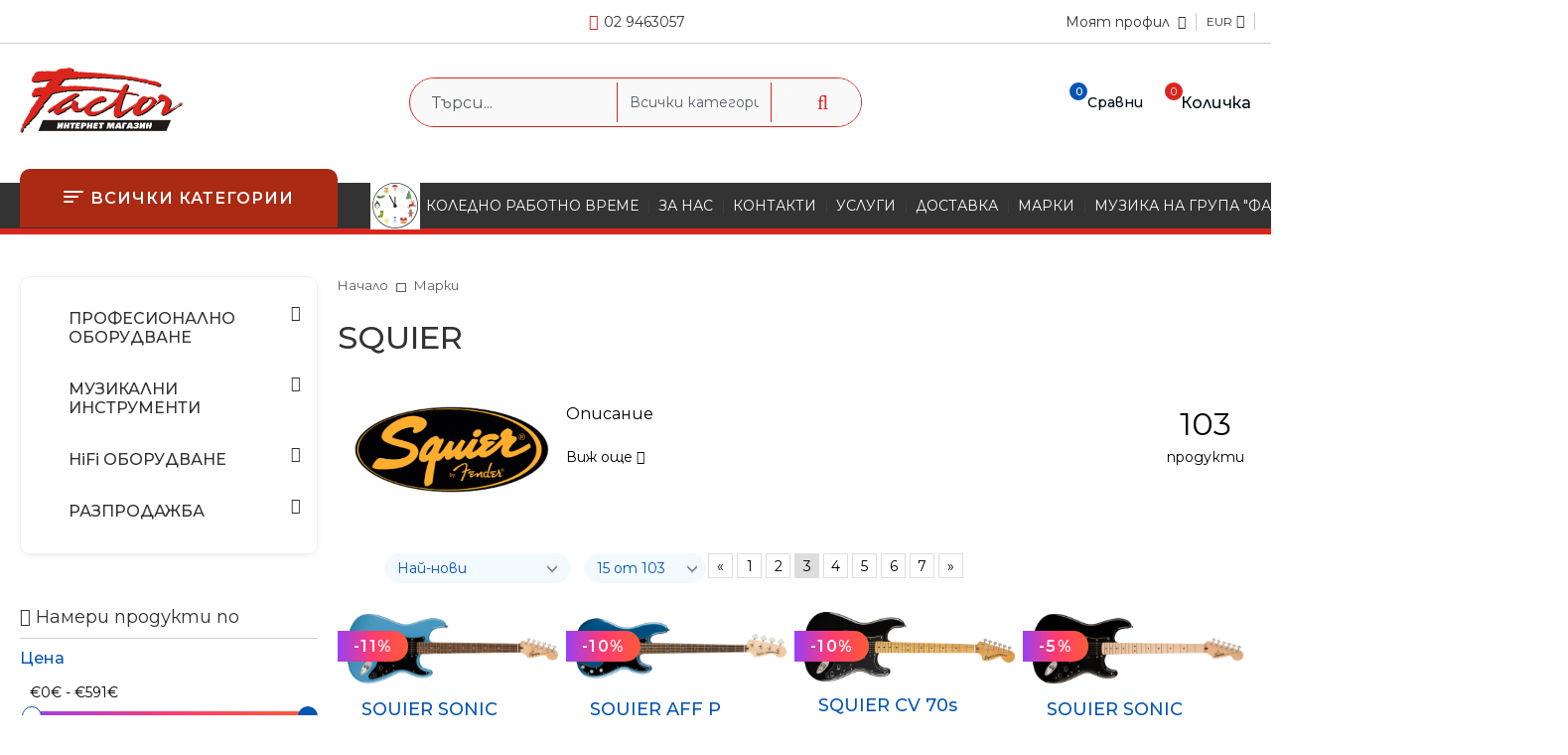

--- FILE ---
content_type: text/html; charset=utf-8
request_url: https://onlineshop.audio-factor.eu/brand/163/squier.html?page=3
body_size: 28015
content:
<!DOCTYPE html>
<html lang="bg">
<head>
	<meta http-equiv="Content-Type" content="text/html; charset=utf-8" />
<meta http-equiv="Content-Script-Type" content="text/javascript" />
<meta http-equiv="Content-Style-Type" content="text/css" />
<meta name="description" content="онлайн музикален магазин за музикални интрументи , озвучаване и оборудване" />
<meta name="keywords" content="музикални инструменти, пиано, китара, микрофон, озвучаване, студио, колона, колони, тон колони, звук, синтезатор, китарни ефекти, усилвател, пулт, миксер, слушалки, струни, бас,  JBL, CASIO, AKG, HARMAN, DIGITECH, FENDER, WASHBURN, MUSIC MAN, STERLING, ERNIE BALL, HARMAN KARDON, hifi, професионално оборудване, домашно кино, съраунд, звук кола, тон колони" />

<title>Фактор ТС ЕООД: SQUIER (страница 3 от 7)</title>
<link rel="canonical" href="https://onlineshop.audio-factor.eu/brand/163/squier.html?page=3" />

<link rel="prev" href="/brand/163/squier.html?page=2"><link rel="next" href="/brand/163/squier.html?page=4"><link rel="stylesheet" type="text/css" href="/userfiles/css/css_110_1925.css" />
<script type="text/javascript" src="/userfiles/css/js_110_428.js"></script>
<meta name="viewport" content="width=device-width, initial-scale=1" />
<link rel="alternate" type="application/rss+xml" title="Новини" href="/module.php?ModuleName=com.summercart.rss&amp;UILanguage=bg&amp;FeedType=News" />
<script type="text/javascript">
$(function(){
	$('.innerbox').colorbox({minWidth: 500, minHeight: 300, maxWidth: '90%', maxHeight: '96%'});
		var maxProducts = 7;
	var httpsDomain = 'https://onlineshop.audio-factor.eu/';
	var searchUrl = '/search.html';
	var seeMoreText = 'вижте още';
	
	SC.Util.initQuickSearch(httpsDomain, maxProducts, searchUrl, seeMoreText);
	});

SC.storeRoot = 'https://onlineshop.audio-factor.eu/';
SC.storeRootPath = '/';
SC.ML.PROVIDE_VALID_EMAIL = 'Трябва да предоставите валиден имейл адрес:';
SC.JSVersion = '';
</script>


		<script type="application/ld+json">
			{
				"@context": "https://schema.org",
				"@type": "BreadcrumbList",
				"itemListElement":
				[
					{
						"@type": "ListItem",
						"position": 1,
						"item":
						{
							"@id": "https://onlineshop.audio-factor.eu/?page=3",
							"name": "Начало"
						}
					},
					{
						"@type": "ListItem",
						"position": 2,
						"item":
						{
							"@id": "https://onlineshop.audio-factor.eu/brands.html?page=3",
							"name": "Марки"
						}
					},
					{
						"@type": "ListItem",
						"position": 3,
						"item":
						{
							"@id": "https://onlineshop.audio-factor.eu/brand/163/squier.html?page=3",
							"name": "SQUIER"
						}
					}
				]
			}
		</script>





	
		<link rel="preconnect" href="https://fonts.googleapis.com">
	<link rel="preconnect" href="https://fonts.gstatic.com" crossorigin>
	<link href="https://fonts.googleapis.com/css2?family=Montserrat:wght@400;500;600;700&family=Open+Sans:wght@800&display=swap" rel="stylesheet">
		
	<meta property="og:site_name" content="Фактор ТС ЕООД" /><meta property="og:locality" content="София" /><meta property="og:street-address" content="ул. Кракра 2а " /><meta property="og:postal-code" content="1504" /><meta property="og:country-name" content="България" /><meta property="og:email" content="office@audio-factor.eu" /><meta property="og:phone_number" content="02 9463057" /><meta property="og:type" content="website" /><meta property="og:title" content="Фактор ТС ЕООД" /><meta property="og:url" content="https://onlineshop.audio-factor.eu/brand/163/squier.html?page=3" /><meta property="og:image" content="http://onlineshop.audio-factor.eu/userfiles/logo/logo.png" /><meta property="og:description" content="онлайн музикален магазин за музикални интрументи , озвучаване и оборудване" /></head>

<body
		class="lang-bg
dynamic-page dynamic-page-brands layout-230 layout-type-thin-wide
products-per-row-4

"
		>


<div class="c-body-container js-body-container">
<div class="c-body-container__sub">

<header class="container c-header js-header-container">
	
		
	<div class="c-header__topline">
		<div class="c-header__topline-inner">
			
						
						<div class="c-header__social-networks">
																											</div>
			<div class="c-header__phone-wrapper">
				<a class="c-header__phone-number" href="tel:02 9463057">02 9463057</a>
			</div>
						
			<div class="c-header__profile-lang-cur">
				<div class="c-header__profile-wrapper">
				
					<div class="c-header__profile-icon-wrapper js-standart-header-profile-toggle">
						<span class="c-header__profile-icon"></span>
												<a class="c-header__profile-label-link" href="https://onlineshop.audio-factor.eu/login.html">
							<span class="c-header__profile-label">Моят профил</span>
						</a>
																	</div>
					
					<div class="c-header__profile-drop-down">
												
												<div class="c-header__profile">
							<a href="https://onlineshop.audio-factor.eu/login.html" class="c-header__profile_link c-header__profile-login">Вход</a>
							<a href="https://onlineshop.audio-factor.eu/register.html" class="c-header__profile_link c-header__profile-register">Създай акаунт</a>
						</div>
											</div>
				</div>
				
				<div class="c-header__lang-currency">
					
										<div class="c-header__currency">
						<div class="c_header__currency-selected">
							<span class="c-header__currency-code-wrapper">EUR</span>
						</div>
						
						<ul id="currency-list" class="c-header__currency-list">
														<li class="c-header__currency-selector js-currency-selector selected" id="currencyId_2">EUR</li>
														<li class="c-header__currency-selector js-currency-selector " id="currencyId_6">BGN</li>
													</ul>
						<input type="hidden" name="CurrencyID" class="CurrencyID" id="js-selected-currencyid" value="2" />
					</div>
										
										
				</div>
			</div>
			
		</div>
	</div>
	
	<div class="c-header__standard">
		<div class="c-header__inner-standard">
			
			<h2 class="c-header__logo c-header__logo--is-image">
				<a class="c-header__logo-link" href="/">
					<img class="c-header__logo-image" src="/userfiles/logo/logo.png" alt="Фактор ТС ЕООД" width="325" height="131" />									</a>
				<span class="c-header__slogan-text" style="color: #ff0000;">MUSIC STARTS HERE!</span>			</h2>
			
						
			<div class="c-header__search js-header-search">
				<div class="c-header__search-form-icon-wrapper js-append-after-search-results-desktop">
					<form action="/search.html" class="c-header_search_form js-header-search-form">
						<input type="text" class="c-header__search_input js-header-search-input" id="sbox" name="phrase" value="" placeholder="Търси..." />
						<span class="c-header__search-tool"><select name="CategoryID" id="SearchCategories">
<option value="" selected="selected">Всички категории</option>
<option value="310"></option>
<option value="324">ВСИЧКИ ПРОДУКТИ</option>
</select>
</span>
						<span class="c-header__search-button"><input type="submit" value="Търси" class="c-header__search-button-submit" /></span>
					</form>
					
				</div>
			</div>
			
			<div class="c-header__info">
				
				<div class="c-header__compare-button js-header-compare-button">
					<span class="c-header__compare-button-label c-header__icon-tooltip">Сравни</span>
				</div>
				
												<div class="c-header__cart js-header-cart">
										<div class="c-header__cart--empty">
						<span class="c-header__cart-icon">
							<span class="c-header__cart-items-count">0</span>
							<span class="c-header__cart-label c-header__icon-tooltip">Количка</span>
						</span>
											</div>
										
										
				</div>
							</div>
			
		</div>
	</div>
	
	<div class="c-header__menus-line">
		<div class="c-header__inner-menus-line">
			
			<div class="c-header__menu-tree js-desktop-menu-item-nav">
				<span class="c-header__menu-tree-icon"></span>
				<span class="c-header__menu-tree-label">Всички категории</span>
			</div>
			
			<div class="c-header__top-menu-row">
				<script type="text/javascript">
				$(function () {
					SC.Util.attachDropDown('#top-menu li', 'below');
					SC.Util.attachDropDown('#top-menu li ul li', 'right');
				});
				</script>
				<ul id="top-menu" class="c-header__top-menu-line">
															<li class="c-header__top-menu-item ">
						<a href="/page/27/koledno-rabotno-vreme.html"  title="КОЛЕДНО  РАБОТНО ВРЕМЕ" class="c-header__top-menu-link tab">
														<img class="c-header__top-menu-icon menu-item-image" src="/userfiles/menuitems/menuitem_79.jpg" alt="" width="50" height="48" />
														КОЛЕДНО  РАБОТНО ВРЕМЕ
						</a>
												<span class="c-header__top-menu-separator">|</span>
					</li>
										<li class="c-header__top-menu-item ">
						<a href="/page/10/za-nas.html"  title="ЗА НАС" class="c-header__top-menu-link tab">
														ЗА НАС
						</a>
												<span class="c-header__top-menu-separator">|</span>
					</li>
										<li class="c-header__top-menu-item ">
						<a href="/page/12/kontakti.html"  title="КОНТАКТИ" class="c-header__top-menu-link tab">
														КОНТАКТИ
						</a>
												<span class="c-header__top-menu-separator">|</span>
					</li>
										<li class="c-header__top-menu-item ">
						<a href="/page/13/uslugi.html"  title="УСЛУГИ " class="c-header__top-menu-link tab">
														УСЛУГИ 
						</a>
												<span class="c-header__top-menu-separator">|</span>
					</li>
										<li class="c-header__top-menu-item ">
						<a href="/page/9/dostavka.html"  title="ДОСТАВКА" class="c-header__top-menu-link tab">
														ДОСТАВКА
						</a>
												<span class="c-header__top-menu-separator">|</span>
					</li>
										<li class="c-header__top-menu-item ">
						<a href="/brands.html"  title="МАРКИ" class="c-header__top-menu-link tab">
														МАРКИ
						</a>
												<span class="c-header__top-menu-separator">|</span>
					</li>
										<li class="c-header__top-menu-item ">
						<a href="/page/23/muzika-na-grupa-faktor.html"  title="МУЗИКА НА ГРУПА &quot;ФАКТОР&quot; " class="c-header__top-menu-link tab">
														МУЗИКА НА ГРУПА &quot;ФАКТОР&quot; 
						</a>
												<span class="c-header__top-menu-separator">|</span>
					</li>
										<li class="c-header__top-menu-item ">
						<a href="/page/22/faktor-sreshtu-vremeto.html"  title="ФАКТОР - СРЕЩУ ВРЕМЕТО" class="c-header__top-menu-link tab">
														ФАКТОР - СРЕЩУ ВРЕМЕТО
						</a>
												<span class="c-header__top-menu-separator">|</span>
					</li>
														</ul>
			</div>
			
		</div>
	</div>
	
	
	<div class="c-header__mobile">
				
		<div class="c-header__mobile-middle">
			<div class="c-header__standard-logo-section">
				<div class="c-header__mobile-menu-nav mobile-menu-item-nav js-mobile-menu-toggle-nav">
					<span class="c-header__mobile-menu-nav-icon">
						<span class="c-header__mobile-menu-nav-icon-item"></span>
						<span class="c-header__mobile-menu-nav-icon-item is-middle"></span>
						<span class="c-header__mobile-menu-nav-icon-item is-last"></span>
					</span>
				</div>
				<div class="c-header__logo c-header__logo--is-image">
					<a href="/">
						<img class="c-header__logo-image" src="/userfiles/logo/logo.png" alt="Фактор ТС ЕООД" width="325" height="131" />											</a>
				</div>
				
				<div class="c-header__phone-wrapper">
					<a class="c-header__phone-number" href="tel:02 9463057">02 9463057</a>
				</div>
			</div>
		</div>
		
		<div class="c-header__mobile-bottom-menu">
			<div class="c-header__mobile-menu-nav-buttons">
				<div class="c-header__search js-header-search">
					<div class="c-header__search-advanced"><a href="/search.html?action=dmAdvancedSearch">Разширено търсене</a></div>
					<div class="c-header__search-form-icon-wrapper js-append-after-search-results-mobile">
						<form action="/search.html" class="c-header_search_form js-header-search-form">
							<input type="text" class="c-header__search_input js-header-search-input" id="sbox" name="phrase" value="" placeholder="Търси..." />
							<span class="c-header__search-button"><input type="submit" value="Търси" class="c-header__search-button-submit" /></span>
						</form>
					</div>
				</div>
				
								
				<div class="c-header__mobile-menu-item">
															<a id="mobile-cart" class="mobile-menu-item-cart js-mobile-menu-item-cart" href="https://onlineshop.audio-factor.eu/cart.html"></a>
										
														</div>
				
				<div class="c-header__mobile-menu-sec-nav js-toggle-sec-menu">
					<span class="c-header__mobile-menu-sec-nav-icon"></span>
					<span class="c-header__mobile-menu-sec-nav-icon is-middle"></span>
					<span class="c-header__mobile-menu-sec-nav-icon is-last"></span>
				</div>
			
			</div> <!--end c-header__mobile-menu-nav-buttons-->
			
			<div class="c-header__top-menu-row js-sec-mobile-menu">
				<ul id="top-menu" class="c-header__top-menu-line">
															<li class="c-header__top-menu-item ">
						<a href="/page/27/koledno-rabotno-vreme.html"  title="КОЛЕДНО  РАБОТНО ВРЕМЕ" class="c-header__top-menu-link tab">
														<img class="c-header__top-menu-icon menu-item-image" src="/userfiles/menuitems/menuitem_79.jpg" alt="" width="50" height="48" />
														КОЛЕДНО  РАБОТНО ВРЕМЕ
							<span class="c-box-main-menu__mobile-control js-mobile-control-spec"><span>+</span></span>
						</a>
											</li>
										<li class="c-header__top-menu-item ">
						<a href="/page/10/za-nas.html"  title="ЗА НАС" class="c-header__top-menu-link tab">
														ЗА НАС
							<span class="c-box-main-menu__mobile-control js-mobile-control-spec"><span>+</span></span>
						</a>
											</li>
										<li class="c-header__top-menu-item ">
						<a href="/page/12/kontakti.html"  title="КОНТАКТИ" class="c-header__top-menu-link tab">
														КОНТАКТИ
							<span class="c-box-main-menu__mobile-control js-mobile-control-spec"><span>+</span></span>
						</a>
											</li>
										<li class="c-header__top-menu-item ">
						<a href="/page/13/uslugi.html"  title="УСЛУГИ " class="c-header__top-menu-link tab">
														УСЛУГИ 
							<span class="c-box-main-menu__mobile-control js-mobile-control-spec"><span>+</span></span>
						</a>
											</li>
										<li class="c-header__top-menu-item ">
						<a href="/page/9/dostavka.html"  title="ДОСТАВКА" class="c-header__top-menu-link tab">
														ДОСТАВКА
							<span class="c-box-main-menu__mobile-control js-mobile-control-spec"><span>+</span></span>
						</a>
											</li>
										<li class="c-header__top-menu-item ">
						<a href="/brands.html"  title="МАРКИ" class="c-header__top-menu-link tab">
														МАРКИ
							<span class="c-box-main-menu__mobile-control js-mobile-control-spec"><span>+</span></span>
						</a>
											</li>
										<li class="c-header__top-menu-item ">
						<a href="/page/23/muzika-na-grupa-faktor.html"  title="МУЗИКА НА ГРУПА &quot;ФАКТОР&quot; " class="c-header__top-menu-link tab">
														МУЗИКА НА ГРУПА &quot;ФАКТОР&quot; 
							<span class="c-box-main-menu__mobile-control js-mobile-control-spec"><span>+</span></span>
						</a>
											</li>
										<li class="c-header__top-menu-item ">
						<a href="/page/22/faktor-sreshtu-vremeto.html"  title="ФАКТОР - СРЕЩУ ВРЕМЕТО" class="c-header__top-menu-link tab">
														ФАКТОР - СРЕЩУ ВРЕМЕТО
							<span class="c-box-main-menu__mobile-control js-mobile-control-spec"><span>+</span></span>
						</a>
											</li>
														</ul>
			</div>
			
			<div class="c-header__mobile-menu-wrapper">
				<div class="c-header__mobile-menu-item mobile-menu-item-nav"></div>
				
				<div class="c-header__mobile-menu-content js-mobile-menu-conteiner">
					<div class="c-header__mobile-menu-logo">
						<a href="/">
							<img class="c-header__logo-image" src="/userfiles/logo/logo.png" alt="Фактор ТС ЕООД" width="325" height="131" />													</a>
						<span class="c-header__mobile-close-menu js-close-menu-dd"></span>
					</div>
					
					<div class="c-header__phone-wrapper-mobile">
						<a class="c-header__phone-number" href="tel:02 9463057">02 9463057</a>
					</div>
					
					<div class="c-header__mobile-menu js-mobile-main-menu-content"></div>
					
					<div class="c-header__mobile-profile-wrapper">
												
													<a href="https://onlineshop.audio-factor.eu/login.html" class="c-header__profile_link c-header__profile-login">Вход</a>
							<a href="https://onlineshop.audio-factor.eu/register.html" class="c-header__profile_link c-header__profile-register">Регистрация</a>
											</div>
					
					<div class="c-header__mobile-international js-mobile-international">
												<div class="c-header__mobile-lang js-mobile-lang-holder"></div>
						
													<h4 class="c-header__mobile-currency-title">Валута</h4>
												<div class="c-header__mobile-currency js-mobile-currency-holder"></div>
					</div>
				</div>
				
				
				<div class="c-header__compare-button js-header-compare-button"></div>
			</div> <!--end c-header__mobile-menu-wrapper-->
		</div>
	</div>
	
</header><!-- header container -->

<main>
<div class="o-column c-layout-top o-layout--horizontal c-layout-top__sticky sticky js-layout-top">
	<div class="c-layout-wrapper c-layout-top__sticky-wrapper">
		<div class="o-box c-box-main-menu js-main-menu-box">

	<div class="o-box-content c-box-main-menu__content">
		<ul class="c-box-main-menu__list">
							<li class=" c-box-main-menu__item js-box-main-menu__item">
					<a href="/page/20/lyatno-rabotno-vreme.html" title="ЛЯТНО РАБОТНО ВРЕМЕ ." class="c-box-main-menu__item-link">
												ЛЯТНО РАБОТНО ВРЕМЕ .
						<span class="c-box-main-menu__mobile-control js-mobile-control-spec"><span>+</span></span>
					</a>
									</li>
							<li class=" c-box-main-menu__item js-box-main-menu__item">
					<a href="http://audiofactor.myseliton.com/search.html?action=dmAdvancedSearch" title="РАЗШИРЕНО ТЪРСЕНЕ" class="c-box-main-menu__item-link">
												РАЗШИРЕНО ТЪРСЕНЕ
						<span class="c-box-main-menu__mobile-control js-mobile-control-spec"><span>+</span></span>
					</a>
									</li>
							<li class="menu-item-mega-menu c-box-main-menu__item js-box-main-menu__item">
					<a href="/category/324/vsichki-produkti.html" title="ВСИЧКИ ПРОДУКТИ" class="c-box-main-menu__item-link">
												ВСИЧКИ ПРОДУКТИ
						<span class="c-box-main-menu__mobile-control js-mobile-control-spec"><span>+</span></span>
					</a>
											<ul class="c-mega-menu__rows-list js-mega-menu-list">
		<li class="c-mega-menu__row js-mega-menu__row">
					<div class="c-mega-menu__title-box c-mega-menu__titile-width-25% js-mega-menu-title-box" style="width:25%;"><span>МУЗИКАЛНИ ИНСТРУМЕНТИ</span></div>
			<div class="c-mega-menu__content-box c-mega-menu__content-width-25% js-mega-menu-content-box" style="width:25%;"><div id="box-megabox-0-1-18" class="c-box c-box--megabox-0-1-18 c-box-categories js-box-categories ">

	<a class="c-box-categories__main-category-link" href="/%D0%9C%D0%A3%D0%97%D0%98%D0%9A%D0%90%D0%9B%D0%9D%D0%98%20_%D0%98%D0%9D%D0%A1%D0%A2%D0%A0%D0%A3%D0%9C%D0%95%D0%9D%D0%A2%D0%98.html">		<div class="c-box-categories__box-title-wrapper o-box-title-wrapper">
		<h2 class="c-box-categories__box-title o-box-title">МУЗИКАЛНИ ИНСТРУМЕНТИ</h2>
	</div>
	
		</a>
	<ul class="c-box-categories__list">
				<li class="c-box-categories__category c-box-categories__categories-per-row-3">
			<a class="c-box-categories__category-title-link" href="/category/232/kitari.html" title="Китари (1487)">
								<div class="c-box-categories__category-name-wrapper">
					<span class="c-box-categories__category-name">Китари</span> 
									</div>
			</a>
		</li>
				<li class="c-box-categories__category c-box-categories__categories-per-row-3">
			<a class="c-box-categories__category-title-link" href="/category/250/klavishni-instrumenti.html" title="Клавишни инструменти (117)">
								<div class="c-box-categories__category-name-wrapper">
					<span class="c-box-categories__category-name">Клавишни инструменти</span> 
									</div>
			</a>
		</li>
				<li class="c-box-categories__category c-box-categories__categories-per-row-3">
			<a class="c-box-categories__category-title-link" href="/category/229/duhovi-instrumenti.html" title="Духови Инструменти (97)">
								<div class="c-box-categories__category-name-wrapper">
					<span class="c-box-categories__category-name">Духови Инструменти</span> 
									</div>
			</a>
		</li>
				<li class="c-box-categories__category c-box-categories__categories-per-row-3">
			<a class="c-box-categories__category-title-link" href="/category/260/udarni-instrumenti.html" title="Ударни инструменти (192)">
								<div class="c-box-categories__category-name-wrapper">
					<span class="c-box-categories__category-name">Ударни инструменти</span> 
									</div>
			</a>
		</li>
			</ul>

</div></div>
					<div class="c-mega-menu__title-box c-mega-menu__titile-width-25% js-mega-menu-title-box" style="width:25%;"><span>ПРОФЕСИОНАЛНО ОБОРУДВАНЕ</span></div>
			<div class="c-mega-menu__content-box c-mega-menu__content-width-25% js-mega-menu-content-box" style="width:25%;"><div id="box-megabox-0-2-18" class="c-box c-box--megabox-0-2-18 c-box-categories js-box-categories ">

	<a class="c-box-categories__main-category-link" href="/category/20/profesionalno-oborudvane.html">		<div class="c-box-categories__box-title-wrapper o-box-title-wrapper">
		<h2 class="c-box-categories__box-title o-box-title">ПРОФЕСИОНАЛНО ОБОРУДВАНЕ</h2>
	</div>
	
		</a>
	<ul class="c-box-categories__list">
				<li class="c-box-categories__category c-box-categories__categories-per-row-3">
			<a class="c-box-categories__category-title-link" href="/category/231/mikrofoni.html" title="Микрофони (174)">
								<div class="c-box-categories__category-name-wrapper">
					<span class="c-box-categories__category-name">Микрофони</span> 
									</div>
			</a>
		</li>
				<li class="c-box-categories__category c-box-categories__categories-per-row-3">
			<a class="c-box-categories__category-title-link" href="/category/230/bezzhichni-sistemi.html" title="Безжични системи (74)">
								<div class="c-box-categories__category-name-wrapper">
					<span class="c-box-categories__category-name">Безжични системи</span> 
									</div>
			</a>
		</li>
				<li class="c-box-categories__category c-box-categories__categories-per-row-3">
			<a class="c-box-categories__category-title-link" href="/category/264/slushalki.html" title="Слушалки (60)">
								<div class="c-box-categories__category-name-wrapper">
					<span class="c-box-categories__category-name">Слушалки</span> 
									</div>
			</a>
		</li>
				<li class="c-box-categories__category c-box-categories__categories-per-row-3">
			<a class="c-box-categories__category-title-link" href="/category/240/mikseri.html" title="Миксери (64)">
								<div class="c-box-categories__category-name-wrapper">
					<span class="c-box-categories__category-name">Миксери</span> 
									</div>
			</a>
		</li>
				<li class="c-box-categories__category c-box-categories__categories-per-row-3">
			<a class="c-box-categories__category-title-link" href="/category/241/zvukozapis.html" title="Звукозапис (61)">
								<div class="c-box-categories__category-name-wrapper">
					<span class="c-box-categories__category-name">Звукозапис</span> 
									</div>
			</a>
		</li>
				<li class="c-box-categories__category c-box-categories__categories-per-row-3">
			<a class="c-box-categories__category-title-link" href="/category/246/ozvuchitelni-sistemi.html" title="Озвучителни Системи (402)">
								<div class="c-box-categories__category-name-wrapper">
					<span class="c-box-categories__category-name">Озвучителни Системи</span> 
									</div>
			</a>
		</li>
				<li class="c-box-categories__category c-box-categories__categories-per-row-3">
			<a class="c-box-categories__category-title-link" href="/category/254/reverb-i-efekt-protsesori.html" title="Реверб и ефект процесори (10)">
								<div class="c-box-categories__category-name-wrapper">
					<span class="c-box-categories__category-name">Реверб и ефект процесори</span> 
									</div>
			</a>
		</li>
				<li class="c-box-categories__category c-box-categories__categories-per-row-3">
			<a class="c-box-categories__category-title-link" href="/category/265/gramofoni-mp3-cd-pleyari.html" title="Грамофони, MP3  &amp;  CD плейъри (23)">
								<div class="c-box-categories__category-name-wrapper">
					<span class="c-box-categories__category-name">Грамофони, MP3  &amp;  CD плейъри</span> 
									</div>
			</a>
		</li>
				<li class="c-box-categories__category c-box-categories__categories-per-row-3">
			<a class="c-box-categories__category-title-link" href="/category/266/osvetlenie.html" title="Осветление (175)">
								<div class="c-box-categories__category-name-wrapper">
					<span class="c-box-categories__category-name">Осветление</span> 
									</div>
			</a>
		</li>
				<li class="c-box-categories__category c-box-categories__categories-per-row-3">
			<a class="c-box-categories__category-title-link" href="/category/269/aksesoari.html" title="Аксесоари (72)">
								<div class="c-box-categories__category-name-wrapper">
					<span class="c-box-categories__category-name">Аксесоари</span> 
									</div>
			</a>
		</li>
				<li class="c-box-categories__category c-box-categories__categories-per-row-3">
			<a class="c-box-categories__category-title-link" href="/category/270/stoyki-kabeli-kalafi.html" title="Стойки, кабели, калъфи (452)">
								<div class="c-box-categories__category-name-wrapper">
					<span class="c-box-categories__category-name">Стойки, кабели, калъфи</span> 
									</div>
			</a>
		</li>
				<li class="c-box-categories__category c-box-categories__categories-per-row-3">
			<a class="c-box-categories__category-title-link" href="/category/274/kino-proektori.html" title="Кино проектори (0)">
								<div class="c-box-categories__category-name-wrapper">
					<span class="c-box-categories__category-name">Кино проектори</span> 
									</div>
			</a>
		</li>
			</ul>

</div></div>
					<div class="c-mega-menu__title-box c-mega-menu__titile-width-25% js-mega-menu-title-box" style="width:25%;"><span>HiFi ОБОРУДВАНЕ</span></div>
			<div class="c-mega-menu__content-box c-mega-menu__content-width-25% js-mega-menu-content-box" style="width:25%;"><div id="box-megabox-0-3-18" class="c-box c-box--megabox-0-3-18 c-box-categories js-box-categories ">

	<a class="c-box-categories__main-category-link" href="/category/277/hifi-oborudvane.html">		<div class="c-box-categories__box-title-wrapper o-box-title-wrapper">
		<h2 class="c-box-categories__box-title o-box-title">HiFi ОБОРУДВАНЕ</h2>
	</div>
	
		</a>
	<ul class="c-box-categories__list">
				<li class="c-box-categories__category c-box-categories__categories-per-row-3">
			<a class="c-box-categories__category-title-link" href="/category/278/avtomobilno-ozvuchavane.html" title="Автомобилно озвучаване (56)">
								<div class="c-box-categories__category-name-wrapper">
					<span class="c-box-categories__category-name">Автомобилно озвучаване</span> 
									</div>
			</a>
		</li>
				<li class="c-box-categories__category c-box-categories__categories-per-row-3">
			<a class="c-box-categories__category-title-link" href="/category/283/hi-fi-i-high-end.html" title="Hi-Fi и High End (74)">
								<div class="c-box-categories__category-name-wrapper">
					<span class="c-box-categories__category-name">Hi-Fi и High End</span> 
									</div>
			</a>
		</li>
				<li class="c-box-categories__category c-box-categories__categories-per-row-3">
			<a class="c-box-categories__category-title-link" href="/category/290/sistemi-za-domashno-kino.html" title="Системи за домашно кино (49)">
								<div class="c-box-categories__category-name-wrapper">
					<span class="c-box-categories__category-name">Системи за домашно кино</span> 
									</div>
			</a>
		</li>
				<li class="c-box-categories__category c-box-categories__categories-per-row-3">
			<a class="c-box-categories__category-title-link" href="/category/298/multimedia.html" title="Мултимедия (157)">
								<div class="c-box-categories__category-name-wrapper">
					<span class="c-box-categories__category-name">Мултимедия</span> 
									</div>
			</a>
		</li>
				<li class="c-box-categories__category c-box-categories__categories-per-row-3">
			<a class="c-box-categories__category-title-link" href="/category/303/slushalki.html" title="Слушалки (251)">
								<div class="c-box-categories__category-name-wrapper">
					<span class="c-box-categories__category-name">Слушалки</span> 
									</div>
			</a>
		</li>
			</ul>

</div></div>
					<div class="c-mega-menu__title-box c-mega-menu__titile-width-25% js-mega-menu-title-box" style="width:25%;"><span>РАЗПРОДАЖБА</span></div>
			<div class="c-mega-menu__content-box c-mega-menu__content-width-25% js-mega-menu-content-box" style="width:25%;"><div id="box-megabox-0-4-18" class="c-box c-box--megabox-0-4-18 c-box-categories js-box-categories ">

	<a class="c-box-categories__main-category-link" href="/category/317/razprodazhba.html">		<div class="c-box-categories__box-title-wrapper o-box-title-wrapper">
		<h2 class="c-box-categories__box-title o-box-title">РАЗПРОДАЖБА</h2>
	</div>
	
		</a>
	<ul class="c-box-categories__list">
				<li class="c-box-categories__category c-box-categories__categories-per-row-3">
			<a class="c-box-categories__category-title-link" href="/category/318/hi-fi-razprodazhba.html" title="HI FI - разпродажба (8)">
								<div class="c-box-categories__category-name-wrapper">
					<span class="c-box-categories__category-name">HI FI - разпродажба</span> 
									</div>
			</a>
		</li>
			</ul>

</div></div>
			</li>
	</ul>

						<div class="c-box-main-menu__back-button js-main-menu-back-button">Обратно</div>
									</li>
							<li class="menu-item-dropdown-menu c-box-main-menu__item js-box-main-menu__item">
					<a href="/%D0%9C%D0%A3%D0%97%D0%98%D0%9A%D0%90%D0%9B%D0%9D%D0%98%20_%D0%98%D0%9D%D0%A1%D0%A2%D0%A0%D0%A3%D0%9C%D0%95%D0%9D%D0%A2%D0%98.html" title="МУЗИКАЛНИ ИНСТРУМЕНТИ" class="c-box-main-menu__item-link">
												МУЗИКАЛНИ ИНСТРУМЕНТИ
						<span class="c-box-main-menu__mobile-control js-mobile-control-spec"><span>+</span></span>
					</a>
											<ul class="o-box-content c-box-dd-categories__subcategory-list js-box-dd-categories__subcategory-list">
			<li class="c-box-dd-categories__item js-box-dd-categories-item c-box-dd-categories__categoryid-232 has-submenus is-first   ">
			<a href="/category/232/kitari.html" class="c-box-dd-categories__subcategory-item-link noProducts is-parent">
				<span>Китари</span><span class="c-box-main-menu__mobile-control js-mobile-control"><span>+</span></span>
			</a>
			<ul class="o-box-content c-box-dd-categories__subcategory-list js-box-dd-categories__subcategory-list">
			<li class="c-box-dd-categories__item js-box-dd-categories-item c-box-dd-categories__categoryid-233  is-first   ">
			<a href="/category/233/elektricheski-kitari.html" class="c-box-dd-categories__subcategory-item-link noProducts ">
				<span>Електрически китари</span><span class="c-box-main-menu__mobile-control js-mobile-control"><span>+</span></span>
			</a>
			
		</li>
			<li class="c-box-dd-categories__item js-box-dd-categories-item c-box-dd-categories__categoryid-234     ">
			<a href="/category/234/akustichni-i-elektroakustichni-kitari.html" class="c-box-dd-categories__subcategory-item-link noProducts ">
				<span>Акустични и електроакустични китари</span><span class="c-box-main-menu__mobile-control js-mobile-control"><span>+</span></span>
			</a>
			
		</li>
			<li class="c-box-dd-categories__item js-box-dd-categories-item c-box-dd-categories__categoryid-235     ">
			<a href="/category/235/bas-kitari.html" class="c-box-dd-categories__subcategory-item-link noProducts ">
				<span>Бас китари</span><span class="c-box-main-menu__mobile-control js-mobile-control"><span>+</span></span>
			</a>
			
		</li>
			<li class="c-box-dd-categories__item js-box-dd-categories-item c-box-dd-categories__categoryid-252     ">
			<a href="/category/252/ukulele.html" class="c-box-dd-categories__subcategory-item-link noProducts ">
				<span>Укулеле</span><span class="c-box-main-menu__mobile-control js-mobile-control"><span>+</span></span>
			</a>
			
		</li>
			<li class="c-box-dd-categories__item js-box-dd-categories-item c-box-dd-categories__categoryid-312     ">
			<a href="/category/312/usilvateli-za-kitara-i-bas.html" class="c-box-dd-categories__subcategory-item-link noProducts ">
				<span>Усилватели за китара и бас</span><span class="c-box-main-menu__mobile-control js-mobile-control"><span>+</span></span>
			</a>
			
		</li>
			<li class="c-box-dd-categories__item js-box-dd-categories-item c-box-dd-categories__categoryid-237 has-submenus    ">
			<a href="/category/237/struni-i-pertsa.html" class="c-box-dd-categories__subcategory-item-link noProducts is-parent">
				<span>Струни и перца</span><span class="c-box-main-menu__mobile-control js-mobile-control"><span>+</span></span>
			</a>
			<ul class="o-box-content c-box-dd-categories__subcategory-list js-box-dd-categories__subcategory-list">
			<li class="c-box-dd-categories__item js-box-dd-categories-item c-box-dd-categories__categoryid-345  is-first is-last  ">
			<a href="/category/345/struni-za-ukulele.html" class="c-box-dd-categories__subcategory-item-link noProducts ">
				<span>Струни за Укулеле</span><span class="c-box-main-menu__mobile-control js-mobile-control"><span>+</span></span>
			</a>
			
		</li>
	</ul>
		</li>
			<li class="c-box-dd-categories__item js-box-dd-categories-item c-box-dd-categories__categoryid-313     ">
			<a href="/category/313/kabeli.html" class="c-box-dd-categories__subcategory-item-link noProducts ">
				<span>Кабели</span><span class="c-box-main-menu__mobile-control js-mobile-control"><span>+</span></span>
			</a>
			
		</li>
			<li class="c-box-dd-categories__item js-box-dd-categories-item c-box-dd-categories__categoryid-238     ">
			<a href="/category/238/aksesoari-kolani-kalafi.html" class="c-box-dd-categories__subcategory-item-link noProducts ">
				<span>Аксесоари, колани, калъфи</span><span class="c-box-main-menu__mobile-control js-mobile-control"><span>+</span></span>
			</a>
			
		</li>
			<li class="c-box-dd-categories__item js-box-dd-categories-item c-box-dd-categories__categoryid-311     ">
			<a href="/category/311/kitarni-efekti-protsesori-tuneri.html" class="c-box-dd-categories__subcategory-item-link noProducts ">
				<span>Китарни ефекти, процесори, тунери</span><span class="c-box-main-menu__mobile-control js-mobile-control"><span>+</span></span>
			</a>
			
		</li>
			<li class="c-box-dd-categories__item js-box-dd-categories-item c-box-dd-categories__categoryid-316     ">
			<a href="/category/316/kabineti.html" class="c-box-dd-categories__subcategory-item-link noProducts ">
				<span>Кабинети</span><span class="c-box-main-menu__mobile-control js-mobile-control"><span>+</span></span>
			</a>
			
		</li>
			<li class="c-box-dd-categories__item js-box-dd-categories-item c-box-dd-categories__categoryid-344   is-last  ">
			<a href="/category/344/bezzhichni-sistemi.html" class="c-box-dd-categories__subcategory-item-link noProducts ">
				<span>Безжични Системи</span><span class="c-box-main-menu__mobile-control js-mobile-control"><span>+</span></span>
			</a>
			
		</li>
	</ul>
		</li>
			<li class="c-box-dd-categories__item js-box-dd-categories-item c-box-dd-categories__categoryid-250 has-submenus    ">
			<a href="/category/250/klavishni-instrumenti.html" class="c-box-dd-categories__subcategory-item-link hasProducts is-parent">
				<span>Клавишни инструменти</span><span class="c-box-main-menu__mobile-control js-mobile-control"><span>+</span></span>
			</a>
			<ul class="o-box-content c-box-dd-categories__subcategory-list js-box-dd-categories__subcategory-list">
			<li class="c-box-dd-categories__item js-box-dd-categories-item c-box-dd-categories__categoryid-255  is-first   ">
			<a href="/category/255/sintezatori-digitalni-piana-midi.html" class="c-box-dd-categories__subcategory-item-link noProducts ">
				<span>Синтезатори, Дигитални пиана, Midi</span><span class="c-box-main-menu__mobile-control js-mobile-control"><span>+</span></span>
			</a>
			
		</li>
			<li class="c-box-dd-categories__item js-box-dd-categories-item c-box-dd-categories__categoryid-256   is-last  ">
			<a href="/category/256/aksesoari.html" class="c-box-dd-categories__subcategory-item-link noProducts ">
				<span>Аксесоари</span><span class="c-box-main-menu__mobile-control js-mobile-control"><span>+</span></span>
			</a>
			
		</li>
	</ul>
		</li>
			<li class="c-box-dd-categories__item js-box-dd-categories-item c-box-dd-categories__categoryid-229 has-submenus    ">
			<a href="/category/229/duhovi-instrumenti.html" class="c-box-dd-categories__subcategory-item-link noProducts is-parent">
				<span>Духови Инструменти</span><span class="c-box-main-menu__mobile-control js-mobile-control"><span>+</span></span>
			</a>
			<ul class="o-box-content c-box-dd-categories__subcategory-list js-box-dd-categories__subcategory-list">
			<li class="c-box-dd-categories__item js-box-dd-categories-item c-box-dd-categories__categoryid-257  is-first   ">
			<a href="/category/257/harmoniki.html" class="c-box-dd-categories__subcategory-item-link noProducts ">
				<span>Хармоники</span><span class="c-box-main-menu__mobile-control js-mobile-control"><span>+</span></span>
			</a>
			
		</li>
			<li class="c-box-dd-categories__item js-box-dd-categories-item c-box-dd-categories__categoryid-259     ">
			<a href="/category/259/fleyti.html" class="c-box-dd-categories__subcategory-item-link noProducts ">
				<span>Флейти</span><span class="c-box-main-menu__mobile-control js-mobile-control"><span>+</span></span>
			</a>
			
		</li>
			<li class="c-box-dd-categories__item js-box-dd-categories-item c-box-dd-categories__categoryid-258     ">
			<a href="/category/258/melodiki.html" class="c-box-dd-categories__subcategory-item-link noProducts ">
				<span>Мелодики</span><span class="c-box-main-menu__mobile-control js-mobile-control"><span>+</span></span>
			</a>
			
		</li>
			<li class="c-box-dd-categories__item js-box-dd-categories-item c-box-dd-categories__categoryid-334   is-last  ">
			<a href="/category/334/aksesoari.html" class="c-box-dd-categories__subcategory-item-link noProducts ">
				<span>Аксесоари</span><span class="c-box-main-menu__mobile-control js-mobile-control"><span>+</span></span>
			</a>
			
		</li>
	</ul>
		</li>
			<li class="c-box-dd-categories__item js-box-dd-categories-item c-box-dd-categories__categoryid-260 has-submenus  is-last  ">
			<a href="/category/260/udarni-instrumenti.html" class="c-box-dd-categories__subcategory-item-link hasProducts is-parent">
				<span>Ударни инструменти</span><span class="c-box-main-menu__mobile-control js-mobile-control"><span>+</span></span>
			</a>
			<ul class="o-box-content c-box-dd-categories__subcategory-list js-box-dd-categories__subcategory-list">
			<li class="c-box-dd-categories__item js-box-dd-categories-item c-box-dd-categories__categoryid-261 has-submenus is-first   ">
			<a href="/category/261/barabani.html" class="c-box-dd-categories__subcategory-item-link noProducts is-parent">
				<span>Барабани</span><span class="c-box-main-menu__mobile-control js-mobile-control"><span>+</span></span>
			</a>
			<ul class="o-box-content c-box-dd-categories__subcategory-list js-box-dd-categories__subcategory-list">
			<li class="c-box-dd-categories__item js-box-dd-categories-item c-box-dd-categories__categoryid-343  is-first is-last  ">
			<a href="/category/343/elektronni-barabani.html" class="c-box-dd-categories__subcategory-item-link noProducts ">
				<span>Електронни Барабани </span><span class="c-box-main-menu__mobile-control js-mobile-control"><span>+</span></span>
			</a>
			
		</li>
	</ul>
		</li>
			<li class="c-box-dd-categories__item js-box-dd-categories-item c-box-dd-categories__categoryid-340     ">
			<a href="/category/340/harduer.html" class="c-box-dd-categories__subcategory-item-link noProducts ">
				<span>Хардуер </span><span class="c-box-main-menu__mobile-control js-mobile-control"><span>+</span></span>
			</a>
			
		</li>
			<li class="c-box-dd-categories__item js-box-dd-categories-item c-box-dd-categories__categoryid-336     ">
			<a href="/category/336/chineli.html" class="c-box-dd-categories__subcategory-item-link noProducts ">
				<span>Чинели </span><span class="c-box-main-menu__mobile-control js-mobile-control"><span>+</span></span>
			</a>
			
		</li>
			<li class="c-box-dd-categories__item js-box-dd-categories-item c-box-dd-categories__categoryid-262     ">
			<a href="/category/262/perkusii.html" class="c-box-dd-categories__subcategory-item-link noProducts ">
				<span>Перкусии</span><span class="c-box-main-menu__mobile-control js-mobile-control"><span>+</span></span>
			</a>
			
		</li>
			<li class="c-box-dd-categories__item js-box-dd-categories-item c-box-dd-categories__categoryid-263 has-submenus  is-last  ">
			<a href="/category/263/kozhi-palki-aksesoari.html" class="c-box-dd-categories__subcategory-item-link hasProducts is-parent">
				<span>Кожи, палки, аксесоари</span><span class="c-box-main-menu__mobile-control js-mobile-control"><span>+</span></span>
			</a>
			<ul class="o-box-content c-box-dd-categories__subcategory-list js-box-dd-categories__subcategory-list">
			<li class="c-box-dd-categories__item js-box-dd-categories-item c-box-dd-categories__categoryid-337  is-first   ">
			<a href="/category/337/palki.html" class="c-box-dd-categories__subcategory-item-link noProducts ">
				<span>Палки</span><span class="c-box-main-menu__mobile-control js-mobile-control"><span>+</span></span>
			</a>
			
		</li>
			<li class="c-box-dd-categories__item js-box-dd-categories-item c-box-dd-categories__categoryid-338     ">
			<a href="/category/338/kozhi.html" class="c-box-dd-categories__subcategory-item-link noProducts ">
				<span>Кожи</span><span class="c-box-main-menu__mobile-control js-mobile-control"><span>+</span></span>
			</a>
			
		</li>
			<li class="c-box-dd-categories__item js-box-dd-categories-item c-box-dd-categories__categoryid-339   is-last  ">
			<a href="/category/339/aksesoari.html" class="c-box-dd-categories__subcategory-item-link noProducts ">
				<span>Аксесоари</span><span class="c-box-main-menu__mobile-control js-mobile-control"><span>+</span></span>
			</a>
			
		</li>
	</ul>
		</li>
	</ul>
		</li>
	</ul>
						<div class="c-box-main-menu__back-button js-main-menu-back-button">Обратно</div>
									</li>
							<li class="menu-item-dropdown-menu c-box-main-menu__item js-box-main-menu__item">
					<a href="/category/20/profesionalno-oborudvane.html" title="ПРОФЕСИОНАЛНО ОБОРУДВАНЕ" class="c-box-main-menu__item-link">
												ПРОФЕСИОНАЛНО ОБОРУДВАНЕ
						<span class="c-box-main-menu__mobile-control js-mobile-control-spec"><span>+</span></span>
					</a>
											<ul class="o-box-content c-box-dd-categories__subcategory-list js-box-dd-categories__subcategory-list">
			<li class="c-box-dd-categories__item js-box-dd-categories-item c-box-dd-categories__categoryid-231 has-submenus is-first   ">
			<a href="/category/231/mikrofoni.html" class="c-box-dd-categories__subcategory-item-link noProducts is-parent">
				<span>Микрофони</span><span class="c-box-main-menu__mobile-control js-mobile-control"><span>+</span></span>
			</a>
			<ul class="o-box-content c-box-dd-categories__subcategory-list js-box-dd-categories__subcategory-list">
			<li class="c-box-dd-categories__item js-box-dd-categories-item c-box-dd-categories__categoryid-321  is-first is-last  ">
			<a href="/category/321/mikrofonni-aksesoari.html" class="c-box-dd-categories__subcategory-item-link noProducts ">
				<span>Микрофонни аксесoари</span><span class="c-box-main-menu__mobile-control js-mobile-control"><span>+</span></span>
			</a>
			
		</li>
	</ul>
		</li>
			<li class="c-box-dd-categories__item js-box-dd-categories-item c-box-dd-categories__categoryid-230 has-submenus    is-current">
			<a href="/category/230/bezzhichni-sistemi.html" class="c-box-dd-categories__subcategory-item-link noProducts is-parent">
				<span>Безжични системи</span><span class="c-box-main-menu__mobile-control js-mobile-control"><span>+</span></span>
			</a>
			<ul class="o-box-content c-box-dd-categories__subcategory-list js-box-dd-categories__subcategory-list">
			<li class="c-box-dd-categories__item js-box-dd-categories-item c-box-dd-categories__categoryid-322  is-first   ">
			<a href="/category/322/preotseneni-bezzhichni-sistemi.html" class="c-box-dd-categories__subcategory-item-link noProducts ">
				<span>Преоценени Безжични системи</span><span class="c-box-main-menu__mobile-control js-mobile-control"><span>+</span></span>
			</a>
			
		</li>
			<li class="c-box-dd-categories__item js-box-dd-categories-item c-box-dd-categories__categoryid-323   is-last  ">
			<a href="/category/323/aksesoari-za-bezzhichni-sistemi.html" class="c-box-dd-categories__subcategory-item-link noProducts ">
				<span>Аксесоари за Безжични системи</span><span class="c-box-main-menu__mobile-control js-mobile-control"><span>+</span></span>
			</a>
			
		</li>
	</ul>
		</li>
			<li class="c-box-dd-categories__item js-box-dd-categories-item c-box-dd-categories__categoryid-264     ">
			<a href="/category/264/slushalki.html" class="c-box-dd-categories__subcategory-item-link noProducts ">
				<span>Слушалки</span><span class="c-box-main-menu__mobile-control js-mobile-control"><span>+</span></span>
			</a>
			
		</li>
			<li class="c-box-dd-categories__item js-box-dd-categories-item c-box-dd-categories__categoryid-240     ">
			<a href="/category/240/mikseri.html" class="c-box-dd-categories__subcategory-item-link noProducts ">
				<span>Миксери</span><span class="c-box-main-menu__mobile-control js-mobile-control"><span>+</span></span>
			</a>
			
		</li>
			<li class="c-box-dd-categories__item js-box-dd-categories-item c-box-dd-categories__categoryid-241 has-submenus    ">
			<a href="/category/241/zvukozapis.html" class="c-box-dd-categories__subcategory-item-link noProducts is-parent">
				<span>Звукозапис</span><span class="c-box-main-menu__mobile-control js-mobile-control"><span>+</span></span>
			</a>
			<ul class="o-box-content c-box-dd-categories__subcategory-list js-box-dd-categories__subcategory-list">
			<li class="c-box-dd-categories__item js-box-dd-categories-item c-box-dd-categories__categoryid-242  is-first   ">
			<a href="/category/242/monitori.html" class="c-box-dd-categories__subcategory-item-link noProducts ">
				<span>Монитори</span><span class="c-box-main-menu__mobile-control js-mobile-control"><span>+</span></span>
			</a>
			
		</li>
			<li class="c-box-dd-categories__item js-box-dd-categories-item c-box-dd-categories__categoryid-243     ">
			<a href="/category/243/zvukovi-karti.html" class="c-box-dd-categories__subcategory-item-link noProducts ">
				<span>Звукови карти</span><span class="c-box-main-menu__mobile-control js-mobile-control"><span>+</span></span>
			</a>
			
		</li>
			<li class="c-box-dd-categories__item js-box-dd-categories-item c-box-dd-categories__categoryid-244     ">
			<a href="/category/244/predusilvateli-protsesori.html" class="c-box-dd-categories__subcategory-item-link noProducts ">
				<span>Предусилватели,процесори</span><span class="c-box-main-menu__mobile-control js-mobile-control"><span>+</span></span>
			</a>
			
		</li>
			<li class="c-box-dd-categories__item js-box-dd-categories-item c-box-dd-categories__categoryid-245     ">
			<a href="/category/245/zvukozapisni-aksesoari.html" class="c-box-dd-categories__subcategory-item-link noProducts ">
				<span>Звукозаписни аксесоари</span><span class="c-box-main-menu__mobile-control js-mobile-control"><span>+</span></span>
			</a>
			
		</li>
			<li class="c-box-dd-categories__item js-box-dd-categories-item c-box-dd-categories__categoryid-328   is-last  ">
			<a href="/category/328/softuer.html" class="c-box-dd-categories__subcategory-item-link noProducts ">
				<span>Софтуер</span><span class="c-box-main-menu__mobile-control js-mobile-control"><span>+</span></span>
			</a>
			
		</li>
	</ul>
		</li>
			<li class="c-box-dd-categories__item js-box-dd-categories-item c-box-dd-categories__categoryid-246 has-submenus    ">
			<a href="/category/246/ozvuchitelni-sistemi.html" class="c-box-dd-categories__subcategory-item-link noProducts is-parent">
				<span>Озвучителни Системи</span><span class="c-box-main-menu__mobile-control js-mobile-control"><span>+</span></span>
			</a>
			<ul class="o-box-content c-box-dd-categories__subcategory-list js-box-dd-categories__subcategory-list">
			<li class="c-box-dd-categories__item js-box-dd-categories-item c-box-dd-categories__categoryid-247 has-submenus is-first   ">
			<a href="/category/247/ozvuchitelni-tela.html" class="c-box-dd-categories__subcategory-item-link noProducts is-parent">
				<span>Озвучителни тела</span><span class="c-box-main-menu__mobile-control js-mobile-control"><span>+</span></span>
			</a>
			<ul class="o-box-content c-box-dd-categories__subcategory-list js-box-dd-categories__subcategory-list">
			<li class="c-box-dd-categories__item js-box-dd-categories-item c-box-dd-categories__categoryid-248  is-first   ">
			<a href="/category/248/ton-koloni.html" class="c-box-dd-categories__subcategory-item-link noProducts ">
				<span>тон колони</span><span class="c-box-main-menu__mobile-control js-mobile-control"><span>+</span></span>
			</a>
			
		</li>
			<li class="c-box-dd-categories__item js-box-dd-categories-item c-box-dd-categories__categoryid-314 has-submenus  is-last  ">
			<a href="/category/314/govoriteli.html" class="c-box-dd-categories__subcategory-item-link noProducts is-parent">
				<span>говорители</span><span class="c-box-main-menu__mobile-control js-mobile-control"><span>+</span></span>
			</a>
			<ul class="o-box-content c-box-dd-categories__subcategory-list js-box-dd-categories__subcategory-list">
			<li class="c-box-dd-categories__item js-box-dd-categories-item c-box-dd-categories__categoryid-315  is-first is-last  ">
			<a href="/category/315/tavanni-govoriteli.html" class="c-box-dd-categories__subcategory-item-link noProducts ">
				<span>таванни говорители</span><span class="c-box-main-menu__mobile-control js-mobile-control"><span>+</span></span>
			</a>
			
		</li>
	</ul>
		</li>
	</ul>
		</li>
			<li class="c-box-dd-categories__item js-box-dd-categories-item c-box-dd-categories__categoryid-251     ">
			<a href="/category/251/usilvateli.html" class="c-box-dd-categories__subcategory-item-link noProducts ">
				<span>Усилватели</span><span class="c-box-main-menu__mobile-control js-mobile-control"><span>+</span></span>
			</a>
			
		</li>
			<li class="c-box-dd-categories__item js-box-dd-categories-item c-box-dd-categories__categoryid-253     ">
			<a href="/category/253/protsesori-periferia.html" class="c-box-dd-categories__subcategory-item-link noProducts ">
				<span>Процесори, Периферия</span><span class="c-box-main-menu__mobile-control js-mobile-control"><span>+</span></span>
			</a>
			
		</li>
			<li class="c-box-dd-categories__item js-box-dd-categories-item c-box-dd-categories__categoryid-276   is-last  ">
			<a href="/category/276/kombinirani-sistemi.html" class="c-box-dd-categories__subcategory-item-link noProducts ">
				<span>Комбинирани системи</span><span class="c-box-main-menu__mobile-control js-mobile-control"><span>+</span></span>
			</a>
			
		</li>
	</ul>
		</li>
			<li class="c-box-dd-categories__item js-box-dd-categories-item c-box-dd-categories__categoryid-254     ">
			<a href="/category/254/reverb-i-efekt-protsesori.html" class="c-box-dd-categories__subcategory-item-link noProducts ">
				<span>Реверб и ефект процесори</span><span class="c-box-main-menu__mobile-control js-mobile-control"><span>+</span></span>
			</a>
			
		</li>
			<li class="c-box-dd-categories__item js-box-dd-categories-item c-box-dd-categories__categoryid-265     ">
			<a href="/category/265/gramofoni-mp3-cd-pleyari.html" class="c-box-dd-categories__subcategory-item-link noProducts ">
				<span>Грамофони, MP3  &amp;  CD плейъри</span><span class="c-box-main-menu__mobile-control js-mobile-control"><span>+</span></span>
			</a>
			
		</li>
			<li class="c-box-dd-categories__item js-box-dd-categories-item c-box-dd-categories__categoryid-266 has-submenus    ">
			<a href="/category/266/osvetlenie.html" class="c-box-dd-categories__subcategory-item-link noProducts is-parent">
				<span>Осветление</span><span class="c-box-main-menu__mobile-control js-mobile-control"><span>+</span></span>
			</a>
			<ul class="o-box-content c-box-dd-categories__subcategory-list js-box-dd-categories__subcategory-list">
			<li class="c-box-dd-categories__item js-box-dd-categories-item c-box-dd-categories__categoryid-267  is-first   ">
			<a href="/category/267/osvetitelni-tela.html" class="c-box-dd-categories__subcategory-item-link noProducts ">
				<span>Осветителни тела</span><span class="c-box-main-menu__mobile-control js-mobile-control"><span>+</span></span>
			</a>
			
		</li>
			<li class="c-box-dd-categories__item js-box-dd-categories-item c-box-dd-categories__categoryid-268   is-last  ">
			<a href="/category/268/aksesoari.html" class="c-box-dd-categories__subcategory-item-link noProducts ">
				<span>Аксесоари</span><span class="c-box-main-menu__mobile-control js-mobile-control"><span>+</span></span>
			</a>
			
		</li>
	</ul>
		</li>
			<li class="c-box-dd-categories__item js-box-dd-categories-item c-box-dd-categories__categoryid-269     ">
			<a href="/category/269/aksesoari.html" class="c-box-dd-categories__subcategory-item-link noProducts ">
				<span>Аксесоари</span><span class="c-box-main-menu__mobile-control js-mobile-control"><span>+</span></span>
			</a>
			
		</li>
			<li class="c-box-dd-categories__item js-box-dd-categories-item c-box-dd-categories__categoryid-270 has-submenus    ">
			<a href="/category/270/stoyki-kabeli-kalafi.html" class="c-box-dd-categories__subcategory-item-link noProducts is-parent">
				<span>Стойки, кабели, калъфи</span><span class="c-box-main-menu__mobile-control js-mobile-control"><span>+</span></span>
			</a>
			<ul class="o-box-content c-box-dd-categories__subcategory-list js-box-dd-categories__subcategory-list">
			<li class="c-box-dd-categories__item js-box-dd-categories-item c-box-dd-categories__categoryid-271  is-first   ">
			<a href="/category/271/stoyki.html" class="c-box-dd-categories__subcategory-item-link noProducts ">
				<span>Стойки</span><span class="c-box-main-menu__mobile-control js-mobile-control"><span>+</span></span>
			</a>
			
		</li>
			<li class="c-box-dd-categories__item js-box-dd-categories-item c-box-dd-categories__categoryid-272     ">
			<a href="/category/272/kabeli-konektori.html" class="c-box-dd-categories__subcategory-item-link noProducts ">
				<span>Кабели,конектори</span><span class="c-box-main-menu__mobile-control js-mobile-control"><span>+</span></span>
			</a>
			
		</li>
			<li class="c-box-dd-categories__item js-box-dd-categories-item c-box-dd-categories__categoryid-273   is-last  ">
			<a href="/category/273/kalafi-kufari-sandatsi.html" class="c-box-dd-categories__subcategory-item-link noProducts ">
				<span>Калъфи, куфари ,сандъци</span><span class="c-box-main-menu__mobile-control js-mobile-control"><span>+</span></span>
			</a>
			
		</li>
	</ul>
		</li>
			<li class="c-box-dd-categories__item js-box-dd-categories-item c-box-dd-categories__categoryid-274   is-last  ">
			<a href="/category/274/kino-proektori.html" class="c-box-dd-categories__subcategory-item-link hasProducts ">
				<span>Кино проектори</span><span class="c-box-main-menu__mobile-control js-mobile-control"><span>+</span></span>
			</a>
			
		</li>
	</ul>
						<div class="c-box-main-menu__back-button js-main-menu-back-button">Обратно</div>
									</li>
							<li class="menu-item-dropdown-menu c-box-main-menu__item js-box-main-menu__item">
					<a href="/category/277/hifi-oborudvane.html" title="HI FI ТЕХНИКА" class="c-box-main-menu__item-link">
												HI FI ТЕХНИКА
						<span class="c-box-main-menu__mobile-control js-mobile-control-spec"><span>+</span></span>
					</a>
											<ul class="o-box-content c-box-dd-categories__subcategory-list js-box-dd-categories__subcategory-list">
			<li class="c-box-dd-categories__item js-box-dd-categories-item c-box-dd-categories__categoryid-278 has-submenus is-first   ">
			<a href="/category/278/avtomobilno-ozvuchavane.html" class="c-box-dd-categories__subcategory-item-link hasProducts is-parent">
				<span>Автомобилно озвучаване</span><span class="c-box-main-menu__mobile-control js-mobile-control"><span>+</span></span>
			</a>
			<ul class="o-box-content c-box-dd-categories__subcategory-list js-box-dd-categories__subcategory-list">
			<li class="c-box-dd-categories__item js-box-dd-categories-item c-box-dd-categories__categoryid-279  is-first   ">
			<a href="/category/279/govoriteli.html" class="c-box-dd-categories__subcategory-item-link noProducts ">
				<span>Говорители</span><span class="c-box-main-menu__mobile-control js-mobile-control"><span>+</span></span>
			</a>
			
		</li>
			<li class="c-box-dd-categories__item js-box-dd-categories-item c-box-dd-categories__categoryid-280     ">
			<a href="/category/280/subuferi.html" class="c-box-dd-categories__subcategory-item-link noProducts ">
				<span>Субуфери</span><span class="c-box-main-menu__mobile-control js-mobile-control"><span>+</span></span>
			</a>
			
		</li>
			<li class="c-box-dd-categories__item js-box-dd-categories-item c-box-dd-categories__categoryid-281     ">
			<a href="/category/281/usilvateli.html" class="c-box-dd-categories__subcategory-item-link noProducts ">
				<span>Усилватели</span><span class="c-box-main-menu__mobile-control js-mobile-control"><span>+</span></span>
			</a>
			
		</li>
			<li class="c-box-dd-categories__item js-box-dd-categories-item c-box-dd-categories__categoryid-282   is-last  ">
			<a href="/category/282/aksesoari.html" class="c-box-dd-categories__subcategory-item-link noProducts ">
				<span>Аксесоари</span><span class="c-box-main-menu__mobile-control js-mobile-control"><span>+</span></span>
			</a>
			
		</li>
	</ul>
		</li>
			<li class="c-box-dd-categories__item js-box-dd-categories-item c-box-dd-categories__categoryid-283 has-submenus    ">
			<a href="/category/283/hi-fi-i-high-end.html" class="c-box-dd-categories__subcategory-item-link noProducts is-parent">
				<span>Hi-Fi и High End</span><span class="c-box-main-menu__mobile-control js-mobile-control"><span>+</span></span>
			</a>
			<ul class="o-box-content c-box-dd-categories__subcategory-list js-box-dd-categories__subcategory-list">
			<li class="c-box-dd-categories__item js-box-dd-categories-item c-box-dd-categories__categoryid-284  is-first   ">
			<a href="/category/284/tonkoloni.html" class="c-box-dd-categories__subcategory-item-link noProducts ">
				<span>Тонколони</span><span class="c-box-main-menu__mobile-control js-mobile-control"><span>+</span></span>
			</a>
			
		</li>
			<li class="c-box-dd-categories__item js-box-dd-categories-item c-box-dd-categories__categoryid-285     ">
			<a href="/category/285/subuferi.html" class="c-box-dd-categories__subcategory-item-link noProducts ">
				<span>Субуфери</span><span class="c-box-main-menu__mobile-control js-mobile-control"><span>+</span></span>
			</a>
			
		</li>
			<li class="c-box-dd-categories__item js-box-dd-categories-item c-box-dd-categories__categoryid-287     ">
			<a href="/category/287/cd-pleari.html" class="c-box-dd-categories__subcategory-item-link noProducts ">
				<span>CD плеъри</span><span class="c-box-main-menu__mobile-control js-mobile-control"><span>+</span></span>
			</a>
			
		</li>
			<li class="c-box-dd-categories__item js-box-dd-categories-item c-box-dd-categories__categoryid-288     ">
			<a href="/category/288/usilvateli.html" class="c-box-dd-categories__subcategory-item-link noProducts ">
				<span>Усилватели</span><span class="c-box-main-menu__mobile-control js-mobile-control"><span>+</span></span>
			</a>
			
		</li>
			<li class="c-box-dd-categories__item js-box-dd-categories-item c-box-dd-categories__categoryid-289     ">
			<a href="/category/289/mini-sistemi.html" class="c-box-dd-categories__subcategory-item-link noProducts ">
				<span>Мини системи</span><span class="c-box-main-menu__mobile-control js-mobile-control"><span>+</span></span>
			</a>
			
		</li>
			<li class="c-box-dd-categories__item js-box-dd-categories-item c-box-dd-categories__categoryid-341     ">
			<a href="/category/341/mrezhovi-pleari.html" class="c-box-dd-categories__subcategory-item-link noProducts ">
				<span>Мрежови плеъри</span><span class="c-box-main-menu__mobile-control js-mobile-control"><span>+</span></span>
			</a>
			
		</li>
			<li class="c-box-dd-categories__item js-box-dd-categories-item c-box-dd-categories__categoryid-342   is-last  ">
			<a href="/category/342/gramofoni.html" class="c-box-dd-categories__subcategory-item-link noProducts ">
				<span>Грамофони</span><span class="c-box-main-menu__mobile-control js-mobile-control"><span>+</span></span>
			</a>
			
		</li>
	</ul>
		</li>
			<li class="c-box-dd-categories__item js-box-dd-categories-item c-box-dd-categories__categoryid-290 has-submenus    ">
			<a href="/category/290/sistemi-za-domashno-kino.html" class="c-box-dd-categories__subcategory-item-link hasProducts is-parent">
				<span>Системи за домашно кино</span><span class="c-box-main-menu__mobile-control js-mobile-control"><span>+</span></span>
			</a>
			<ul class="o-box-content c-box-dd-categories__subcategory-list js-box-dd-categories__subcategory-list">
			<li class="c-box-dd-categories__item js-box-dd-categories-item c-box-dd-categories__categoryid-291  is-first   ">
			<a href="/category/291/saundbar.html" class="c-box-dd-categories__subcategory-item-link noProducts ">
				<span>Саундбар</span><span class="c-box-main-menu__mobile-control js-mobile-control"><span>+</span></span>
			</a>
			
		</li>
			<li class="c-box-dd-categories__item js-box-dd-categories-item c-box-dd-categories__categoryid-292     ">
			<a href="/category/292/integrirani-sistemi-za-domashno-kino.html" class="c-box-dd-categories__subcategory-item-link hasProducts ">
				<span>Интегрирани системи за домашно кино</span><span class="c-box-main-menu__mobile-control js-mobile-control"><span>+</span></span>
			</a>
			
		</li>
			<li class="c-box-dd-categories__item js-box-dd-categories-item c-box-dd-categories__categoryid-293     ">
			<a href="/category/293/protsesori.html" class="c-box-dd-categories__subcategory-item-link noProducts ">
				<span>Процесори</span><span class="c-box-main-menu__mobile-control js-mobile-control"><span>+</span></span>
			</a>
			
		</li>
			<li class="c-box-dd-categories__item js-box-dd-categories-item c-box-dd-categories__categoryid-294     ">
			<a href="/category/294/komplekti-tonkoloni.html" class="c-box-dd-categories__subcategory-item-link hasProducts ">
				<span>Комплекти тонколони</span><span class="c-box-main-menu__mobile-control js-mobile-control"><span>+</span></span>
			</a>
			
		</li>
			<li class="c-box-dd-categories__item js-box-dd-categories-item c-box-dd-categories__categoryid-295     ">
			<a href="/category/295/audio-video-resiyvari.html" class="c-box-dd-categories__subcategory-item-link noProducts ">
				<span>Аудио-видео ресийвъри</span><span class="c-box-main-menu__mobile-control js-mobile-control"><span>+</span></span>
			</a>
			
		</li>
			<li class="c-box-dd-categories__item js-box-dd-categories-item c-box-dd-categories__categoryid-297   is-last  ">
			<a href="/category/297/kabeli-i-aksesoari.html" class="c-box-dd-categories__subcategory-item-link noProducts ">
				<span>Кабели и аксесоари</span><span class="c-box-main-menu__mobile-control js-mobile-control"><span>+</span></span>
			</a>
			
		</li>
	</ul>
		</li>
			<li class="c-box-dd-categories__item js-box-dd-categories-item c-box-dd-categories__categoryid-298 has-submenus    ">
			<a href="/category/298/multimedia.html" class="c-box-dd-categories__subcategory-item-link hasProducts is-parent">
				<span>Мултимедия</span><span class="c-box-main-menu__mobile-control js-mobile-control"><span>+</span></span>
			</a>
			<ul class="o-box-content c-box-dd-categories__subcategory-list js-box-dd-categories__subcategory-list">
			<li class="c-box-dd-categories__item js-box-dd-categories-item c-box-dd-categories__categoryid-299  is-first   ">
			<a href="/category/299/bezzhichni-hd-sistemi.html" class="c-box-dd-categories__subcategory-item-link noProducts ">
				<span>Безжични HD системи</span><span class="c-box-main-menu__mobile-control js-mobile-control"><span>+</span></span>
			</a>
			
		</li>
			<li class="c-box-dd-categories__item js-box-dd-categories-item c-box-dd-categories__categoryid-300 has-submenus    ">
			<a href="/category/300/bezzhichni-prenosimi-tonkoloni.html" class="c-box-dd-categories__subcategory-item-link noProducts is-parent">
				<span>Безжични преносими тонколони</span><span class="c-box-main-menu__mobile-control js-mobile-control"><span>+</span></span>
			</a>
			<ul class="o-box-content c-box-dd-categories__subcategory-list js-box-dd-categories__subcategory-list">
			<li class="c-box-dd-categories__item js-box-dd-categories-item c-box-dd-categories__categoryid-335  is-first is-last  ">
			<a href="/category/335/partybox.html" class="c-box-dd-categories__subcategory-item-link noProducts ">
				<span>PARTYBOX</span><span class="c-box-main-menu__mobile-control js-mobile-control"><span>+</span></span>
			</a>
			
		</li>
	</ul>
		</li>
			<li class="c-box-dd-categories__item js-box-dd-categories-item c-box-dd-categories__categoryid-301     ">
			<a href="/category/301/stantsii-za-ipod-iphone-ipad.html" class="c-box-dd-categories__subcategory-item-link noProducts ">
				<span>Станции за iPod/iPhone/iPad</span><span class="c-box-main-menu__mobile-control js-mobile-control"><span>+</span></span>
			</a>
			
		</li>
			<li class="c-box-dd-categories__item js-box-dd-categories-item c-box-dd-categories__categoryid-302     ">
			<a href="/category/302/tonkoloni-za-kompyutar.html" class="c-box-dd-categories__subcategory-item-link noProducts ">
				<span>Тонколони за компютър</span><span class="c-box-main-menu__mobile-control js-mobile-control"><span>+</span></span>
			</a>
			
		</li>
			<li class="c-box-dd-categories__item js-box-dd-categories-item c-box-dd-categories__categoryid-331   is-last  ">
			<a href="/category/331/mikrofoni.html" class="c-box-dd-categories__subcategory-item-link noProducts ">
				<span>Микрофони</span><span class="c-box-main-menu__mobile-control js-mobile-control"><span>+</span></span>
			</a>
			
		</li>
	</ul>
		</li>
			<li class="c-box-dd-categories__item js-box-dd-categories-item c-box-dd-categories__categoryid-303 has-submenus  is-last  ">
			<a href="/category/303/slushalki.html" class="c-box-dd-categories__subcategory-item-link noProducts is-parent">
				<span>Слушалки</span><span class="c-box-main-menu__mobile-control js-mobile-control"><span>+</span></span>
			</a>
			<ul class="o-box-content c-box-dd-categories__subcategory-list js-box-dd-categories__subcategory-list">
			<li class="c-box-dd-categories__item js-box-dd-categories-item c-box-dd-categories__categoryid-304  is-first   ">
			<a href="/category/304/sportni-slushalki.html" class="c-box-dd-categories__subcategory-item-link noProducts ">
				<span>Спортни слушалки</span><span class="c-box-main-menu__mobile-control js-mobile-control"><span>+</span></span>
			</a>
			
		</li>
			<li class="c-box-dd-categories__item js-box-dd-categories-item c-box-dd-categories__categoryid-305 has-submenus    ">
			<a href="/category/305/bluetooth-slushalki.html" class="c-box-dd-categories__subcategory-item-link noProducts is-parent">
				<span>Bluetooth слушалки</span><span class="c-box-main-menu__mobile-control js-mobile-control"><span>+</span></span>
			</a>
			<ul class="o-box-content c-box-dd-categories__subcategory-list js-box-dd-categories__subcategory-list">
			<li class="c-box-dd-categories__item js-box-dd-categories-item c-box-dd-categories__categoryid-329  is-first   ">
			<a href="/category/329/true-wireless.html" class="c-box-dd-categories__subcategory-item-link noProducts ">
				<span>TRUE WIRELESS</span><span class="c-box-main-menu__mobile-control js-mobile-control"><span>+</span></span>
			</a>
			
		</li>
			<li class="c-box-dd-categories__item js-box-dd-categories-item c-box-dd-categories__categoryid-333   is-last  ">
			<a href="/category/333/active-noice-cancelation.html" class="c-box-dd-categories__subcategory-item-link noProducts ">
				<span>Active Noice Cancelation</span><span class="c-box-main-menu__mobile-control js-mobile-control"><span>+</span></span>
			</a>
			
		</li>
	</ul>
		</li>
			<li class="c-box-dd-categories__item js-box-dd-categories-item c-box-dd-categories__categoryid-306     ">
			<a href="/category/306/tip-tapa.html" class="c-box-dd-categories__subcategory-item-link noProducts ">
				<span>Тип &quot;тапа&quot;</span><span class="c-box-main-menu__mobile-control js-mobile-control"><span>+</span></span>
			</a>
			
		</li>
			<li class="c-box-dd-categories__item js-box-dd-categories-item c-box-dd-categories__categoryid-307     ">
			<a href="/category/307/prenosimi.html" class="c-box-dd-categories__subcategory-item-link noProducts ">
				<span>Преносими</span><span class="c-box-main-menu__mobile-control js-mobile-control"><span>+</span></span>
			</a>
			
		</li>
			<li class="c-box-dd-categories__item js-box-dd-categories-item c-box-dd-categories__categoryid-308     ">
			<a href="/category/308/hi-fi.html" class="c-box-dd-categories__subcategory-item-link noProducts ">
				<span>Hi-Fi</span><span class="c-box-main-menu__mobile-control js-mobile-control"><span>+</span></span>
			</a>
			
		</li>
			<li class="c-box-dd-categories__item js-box-dd-categories-item c-box-dd-categories__categoryid-330     ">
			<a href="/category/330/gaming.html" class="c-box-dd-categories__subcategory-item-link noProducts ">
				<span>Gaming</span><span class="c-box-main-menu__mobile-control js-mobile-control"><span>+</span></span>
			</a>
			
		</li>
			<li class="c-box-dd-categories__item js-box-dd-categories-item c-box-dd-categories__categoryid-332   is-last  ">
			<a href="/category/332/za-detsa.html" class="c-box-dd-categories__subcategory-item-link noProducts ">
				<span>За деца</span><span class="c-box-main-menu__mobile-control js-mobile-control"><span>+</span></span>
			</a>
			
		</li>
	</ul>
		</li>
	</ul>
						<div class="c-box-main-menu__back-button js-main-menu-back-button">Обратно</div>
									</li>
							<li class=" c-box-main-menu__item js-box-main-menu__item">
					<a href="/new_products.html" title="Нови Продукти" class="c-box-main-menu__item-link">
												Нови Продукти
						<span class="c-box-main-menu__mobile-control js-mobile-control-spec"><span>+</span></span>
					</a>
									</li>
							<li class=" c-box-main-menu__item js-box-main-menu__item">
					<a href="/category/318/hi-fi-razprodazhba.html" title="РАЗПРОДАЖБА" class="c-box-main-menu__item-link">
												РАЗПРОДАЖБА
						<span class="c-box-main-menu__mobile-control js-mobile-control-spec"><span>+</span></span>
					</a>
									</li>
							<li class=" c-box-main-menu__item js-box-main-menu__item">
					<a href="/page/9/dostavka.html" title="ДОСТАВКА" class="c-box-main-menu__item-link">
												ДОСТАВКА
						<span class="c-box-main-menu__mobile-control js-mobile-control-spec"><span>+</span></span>
					</a>
									</li>
							<li class=" c-box-main-menu__item js-box-main-menu__item">
					<a href="/page/12/kontakti.html" title="КОНТАКТИ" class="c-box-main-menu__item-link">
												КОНТАКТИ
						<span class="c-box-main-menu__mobile-control js-mobile-control-spec"><span>+</span></span>
					</a>
									</li>
					</ul>
	</div>
	
		<div class="c-box-main-menu__sidebar js-main-menu-side">
		<div class="c-box-main-menu__sidebar-inner">
			<ul class="c-box-main-menu__list">
									<li class=" c-box-main-menu__item js-box-main-menu__item">
						<a href="/page/20/lyatno-rabotno-vreme.html" title="ЛЯТНО РАБОТНО ВРЕМЕ ." class="c-box-main-menu__item-link">
														ЛЯТНО РАБОТНО ВРЕМЕ .
							<span class="c-box-main-menu__mobile-control js-mobile-control-spec"><span>+</span></span>
						</a>
											</li>
									<li class=" c-box-main-menu__item js-box-main-menu__item">
						<a href="http://audiofactor.myseliton.com/search.html?action=dmAdvancedSearch" title="РАЗШИРЕНО ТЪРСЕНЕ" class="c-box-main-menu__item-link">
														РАЗШИРЕНО ТЪРСЕНЕ
							<span class="c-box-main-menu__mobile-control js-mobile-control-spec"><span>+</span></span>
						</a>
											</li>
									<li class="menu-item-mega-menu c-box-main-menu__item js-box-main-menu__item">
						<a href="/category/324/vsichki-produkti.html" title="ВСИЧКИ ПРОДУКТИ" class="c-box-main-menu__item-link">
														ВСИЧКИ ПРОДУКТИ
							<span class="c-box-main-menu__mobile-control js-mobile-control-spec"><span>+</span></span>
						</a>
													<ul class="c-mega-menu__rows-list js-mega-menu-list">
		<li class="c-mega-menu__row js-mega-menu__row">
					<div class="c-mega-menu__title-box c-mega-menu__titile-width-25% js-mega-menu-title-box" style="width:25%;"><span>МУЗИКАЛНИ ИНСТРУМЕНТИ</span></div>
			<div class="c-mega-menu__content-box c-mega-menu__content-width-25% js-mega-menu-content-box" style="width:25%;"><div id="box-megabox-0-1-18" class="c-box c-box--megabox-0-1-18 c-box-categories js-box-categories ">

	<a class="c-box-categories__main-category-link" href="/%D0%9C%D0%A3%D0%97%D0%98%D0%9A%D0%90%D0%9B%D0%9D%D0%98%20_%D0%98%D0%9D%D0%A1%D0%A2%D0%A0%D0%A3%D0%9C%D0%95%D0%9D%D0%A2%D0%98.html">		<div class="c-box-categories__box-title-wrapper o-box-title-wrapper">
		<h2 class="c-box-categories__box-title o-box-title">МУЗИКАЛНИ ИНСТРУМЕНТИ</h2>
	</div>
	
		</a>
	<ul class="c-box-categories__list">
				<li class="c-box-categories__category c-box-categories__categories-per-row-3">
			<a class="c-box-categories__category-title-link" href="/category/232/kitari.html" title="Китари (1487)">
								<div class="c-box-categories__category-name-wrapper">
					<span class="c-box-categories__category-name">Китари</span> 
									</div>
			</a>
		</li>
				<li class="c-box-categories__category c-box-categories__categories-per-row-3">
			<a class="c-box-categories__category-title-link" href="/category/250/klavishni-instrumenti.html" title="Клавишни инструменти (117)">
								<div class="c-box-categories__category-name-wrapper">
					<span class="c-box-categories__category-name">Клавишни инструменти</span> 
									</div>
			</a>
		</li>
				<li class="c-box-categories__category c-box-categories__categories-per-row-3">
			<a class="c-box-categories__category-title-link" href="/category/229/duhovi-instrumenti.html" title="Духови Инструменти (97)">
								<div class="c-box-categories__category-name-wrapper">
					<span class="c-box-categories__category-name">Духови Инструменти</span> 
									</div>
			</a>
		</li>
				<li class="c-box-categories__category c-box-categories__categories-per-row-3">
			<a class="c-box-categories__category-title-link" href="/category/260/udarni-instrumenti.html" title="Ударни инструменти (192)">
								<div class="c-box-categories__category-name-wrapper">
					<span class="c-box-categories__category-name">Ударни инструменти</span> 
									</div>
			</a>
		</li>
			</ul>

</div></div>
					<div class="c-mega-menu__title-box c-mega-menu__titile-width-25% js-mega-menu-title-box" style="width:25%;"><span>ПРОФЕСИОНАЛНО ОБОРУДВАНЕ</span></div>
			<div class="c-mega-menu__content-box c-mega-menu__content-width-25% js-mega-menu-content-box" style="width:25%;"><div id="box-megabox-0-2-18" class="c-box c-box--megabox-0-2-18 c-box-categories js-box-categories ">

	<a class="c-box-categories__main-category-link" href="/category/20/profesionalno-oborudvane.html">		<div class="c-box-categories__box-title-wrapper o-box-title-wrapper">
		<h2 class="c-box-categories__box-title o-box-title">ПРОФЕСИОНАЛНО ОБОРУДВАНЕ</h2>
	</div>
	
		</a>
	<ul class="c-box-categories__list">
				<li class="c-box-categories__category c-box-categories__categories-per-row-3">
			<a class="c-box-categories__category-title-link" href="/category/231/mikrofoni.html" title="Микрофони (174)">
								<div class="c-box-categories__category-name-wrapper">
					<span class="c-box-categories__category-name">Микрофони</span> 
									</div>
			</a>
		</li>
				<li class="c-box-categories__category c-box-categories__categories-per-row-3">
			<a class="c-box-categories__category-title-link" href="/category/230/bezzhichni-sistemi.html" title="Безжични системи (74)">
								<div class="c-box-categories__category-name-wrapper">
					<span class="c-box-categories__category-name">Безжични системи</span> 
									</div>
			</a>
		</li>
				<li class="c-box-categories__category c-box-categories__categories-per-row-3">
			<a class="c-box-categories__category-title-link" href="/category/264/slushalki.html" title="Слушалки (60)">
								<div class="c-box-categories__category-name-wrapper">
					<span class="c-box-categories__category-name">Слушалки</span> 
									</div>
			</a>
		</li>
				<li class="c-box-categories__category c-box-categories__categories-per-row-3">
			<a class="c-box-categories__category-title-link" href="/category/240/mikseri.html" title="Миксери (64)">
								<div class="c-box-categories__category-name-wrapper">
					<span class="c-box-categories__category-name">Миксери</span> 
									</div>
			</a>
		</li>
				<li class="c-box-categories__category c-box-categories__categories-per-row-3">
			<a class="c-box-categories__category-title-link" href="/category/241/zvukozapis.html" title="Звукозапис (61)">
								<div class="c-box-categories__category-name-wrapper">
					<span class="c-box-categories__category-name">Звукозапис</span> 
									</div>
			</a>
		</li>
				<li class="c-box-categories__category c-box-categories__categories-per-row-3">
			<a class="c-box-categories__category-title-link" href="/category/246/ozvuchitelni-sistemi.html" title="Озвучителни Системи (402)">
								<div class="c-box-categories__category-name-wrapper">
					<span class="c-box-categories__category-name">Озвучителни Системи</span> 
									</div>
			</a>
		</li>
				<li class="c-box-categories__category c-box-categories__categories-per-row-3">
			<a class="c-box-categories__category-title-link" href="/category/254/reverb-i-efekt-protsesori.html" title="Реверб и ефект процесори (10)">
								<div class="c-box-categories__category-name-wrapper">
					<span class="c-box-categories__category-name">Реверб и ефект процесори</span> 
									</div>
			</a>
		</li>
				<li class="c-box-categories__category c-box-categories__categories-per-row-3">
			<a class="c-box-categories__category-title-link" href="/category/265/gramofoni-mp3-cd-pleyari.html" title="Грамофони, MP3  &amp;  CD плейъри (23)">
								<div class="c-box-categories__category-name-wrapper">
					<span class="c-box-categories__category-name">Грамофони, MP3  &amp;  CD плейъри</span> 
									</div>
			</a>
		</li>
				<li class="c-box-categories__category c-box-categories__categories-per-row-3">
			<a class="c-box-categories__category-title-link" href="/category/266/osvetlenie.html" title="Осветление (175)">
								<div class="c-box-categories__category-name-wrapper">
					<span class="c-box-categories__category-name">Осветление</span> 
									</div>
			</a>
		</li>
				<li class="c-box-categories__category c-box-categories__categories-per-row-3">
			<a class="c-box-categories__category-title-link" href="/category/269/aksesoari.html" title="Аксесоари (72)">
								<div class="c-box-categories__category-name-wrapper">
					<span class="c-box-categories__category-name">Аксесоари</span> 
									</div>
			</a>
		</li>
				<li class="c-box-categories__category c-box-categories__categories-per-row-3">
			<a class="c-box-categories__category-title-link" href="/category/270/stoyki-kabeli-kalafi.html" title="Стойки, кабели, калъфи (452)">
								<div class="c-box-categories__category-name-wrapper">
					<span class="c-box-categories__category-name">Стойки, кабели, калъфи</span> 
									</div>
			</a>
		</li>
				<li class="c-box-categories__category c-box-categories__categories-per-row-3">
			<a class="c-box-categories__category-title-link" href="/category/274/kino-proektori.html" title="Кино проектори (0)">
								<div class="c-box-categories__category-name-wrapper">
					<span class="c-box-categories__category-name">Кино проектори</span> 
									</div>
			</a>
		</li>
			</ul>

</div></div>
					<div class="c-mega-menu__title-box c-mega-menu__titile-width-25% js-mega-menu-title-box" style="width:25%;"><span>HiFi ОБОРУДВАНЕ</span></div>
			<div class="c-mega-menu__content-box c-mega-menu__content-width-25% js-mega-menu-content-box" style="width:25%;"><div id="box-megabox-0-3-18" class="c-box c-box--megabox-0-3-18 c-box-categories js-box-categories ">

	<a class="c-box-categories__main-category-link" href="/category/277/hifi-oborudvane.html">		<div class="c-box-categories__box-title-wrapper o-box-title-wrapper">
		<h2 class="c-box-categories__box-title o-box-title">HiFi ОБОРУДВАНЕ</h2>
	</div>
	
		</a>
	<ul class="c-box-categories__list">
				<li class="c-box-categories__category c-box-categories__categories-per-row-3">
			<a class="c-box-categories__category-title-link" href="/category/278/avtomobilno-ozvuchavane.html" title="Автомобилно озвучаване (56)">
								<div class="c-box-categories__category-name-wrapper">
					<span class="c-box-categories__category-name">Автомобилно озвучаване</span> 
									</div>
			</a>
		</li>
				<li class="c-box-categories__category c-box-categories__categories-per-row-3">
			<a class="c-box-categories__category-title-link" href="/category/283/hi-fi-i-high-end.html" title="Hi-Fi и High End (74)">
								<div class="c-box-categories__category-name-wrapper">
					<span class="c-box-categories__category-name">Hi-Fi и High End</span> 
									</div>
			</a>
		</li>
				<li class="c-box-categories__category c-box-categories__categories-per-row-3">
			<a class="c-box-categories__category-title-link" href="/category/290/sistemi-za-domashno-kino.html" title="Системи за домашно кино (49)">
								<div class="c-box-categories__category-name-wrapper">
					<span class="c-box-categories__category-name">Системи за домашно кино</span> 
									</div>
			</a>
		</li>
				<li class="c-box-categories__category c-box-categories__categories-per-row-3">
			<a class="c-box-categories__category-title-link" href="/category/298/multimedia.html" title="Мултимедия (157)">
								<div class="c-box-categories__category-name-wrapper">
					<span class="c-box-categories__category-name">Мултимедия</span> 
									</div>
			</a>
		</li>
				<li class="c-box-categories__category c-box-categories__categories-per-row-3">
			<a class="c-box-categories__category-title-link" href="/category/303/slushalki.html" title="Слушалки (251)">
								<div class="c-box-categories__category-name-wrapper">
					<span class="c-box-categories__category-name">Слушалки</span> 
									</div>
			</a>
		</li>
			</ul>

</div></div>
					<div class="c-mega-menu__title-box c-mega-menu__titile-width-25% js-mega-menu-title-box" style="width:25%;"><span>РАЗПРОДАЖБА</span></div>
			<div class="c-mega-menu__content-box c-mega-menu__content-width-25% js-mega-menu-content-box" style="width:25%;"><div id="box-megabox-0-4-18" class="c-box c-box--megabox-0-4-18 c-box-categories js-box-categories ">

	<a class="c-box-categories__main-category-link" href="/category/317/razprodazhba.html">		<div class="c-box-categories__box-title-wrapper o-box-title-wrapper">
		<h2 class="c-box-categories__box-title o-box-title">РАЗПРОДАЖБА</h2>
	</div>
	
		</a>
	<ul class="c-box-categories__list">
				<li class="c-box-categories__category c-box-categories__categories-per-row-3">
			<a class="c-box-categories__category-title-link" href="/category/318/hi-fi-razprodazhba.html" title="HI FI - разпродажба (8)">
								<div class="c-box-categories__category-name-wrapper">
					<span class="c-box-categories__category-name">HI FI - разпродажба</span> 
									</div>
			</a>
		</li>
			</ul>

</div></div>
			</li>
	</ul>

							<div class="c-box-main-menu__back-button js-main-menu-back-button">Обратно</div>
											</li>
									<li class="menu-item-dropdown-menu c-box-main-menu__item js-box-main-menu__item">
						<a href="/%D0%9C%D0%A3%D0%97%D0%98%D0%9A%D0%90%D0%9B%D0%9D%D0%98%20_%D0%98%D0%9D%D0%A1%D0%A2%D0%A0%D0%A3%D0%9C%D0%95%D0%9D%D0%A2%D0%98.html" title="МУЗИКАЛНИ ИНСТРУМЕНТИ" class="c-box-main-menu__item-link">
														МУЗИКАЛНИ ИНСТРУМЕНТИ
							<span class="c-box-main-menu__mobile-control js-mobile-control-spec"><span>+</span></span>
						</a>
													<ul class="o-box-content c-box-dd-categories__subcategory-list js-box-dd-categories__subcategory-list">
			<li class="c-box-dd-categories__item js-box-dd-categories-item c-box-dd-categories__categoryid-232 has-submenus is-first   ">
			<a href="/category/232/kitari.html" class="c-box-dd-categories__subcategory-item-link noProducts is-parent">
				<span>Китари</span><span class="c-box-main-menu__mobile-control js-mobile-control"><span>+</span></span>
			</a>
			<ul class="o-box-content c-box-dd-categories__subcategory-list js-box-dd-categories__subcategory-list">
			<li class="c-box-dd-categories__item js-box-dd-categories-item c-box-dd-categories__categoryid-233  is-first   ">
			<a href="/category/233/elektricheski-kitari.html" class="c-box-dd-categories__subcategory-item-link noProducts ">
				<span>Електрически китари</span><span class="c-box-main-menu__mobile-control js-mobile-control"><span>+</span></span>
			</a>
			
		</li>
			<li class="c-box-dd-categories__item js-box-dd-categories-item c-box-dd-categories__categoryid-234     ">
			<a href="/category/234/akustichni-i-elektroakustichni-kitari.html" class="c-box-dd-categories__subcategory-item-link noProducts ">
				<span>Акустични и електроакустични китари</span><span class="c-box-main-menu__mobile-control js-mobile-control"><span>+</span></span>
			</a>
			
		</li>
			<li class="c-box-dd-categories__item js-box-dd-categories-item c-box-dd-categories__categoryid-235     ">
			<a href="/category/235/bas-kitari.html" class="c-box-dd-categories__subcategory-item-link noProducts ">
				<span>Бас китари</span><span class="c-box-main-menu__mobile-control js-mobile-control"><span>+</span></span>
			</a>
			
		</li>
			<li class="c-box-dd-categories__item js-box-dd-categories-item c-box-dd-categories__categoryid-252     ">
			<a href="/category/252/ukulele.html" class="c-box-dd-categories__subcategory-item-link noProducts ">
				<span>Укулеле</span><span class="c-box-main-menu__mobile-control js-mobile-control"><span>+</span></span>
			</a>
			
		</li>
			<li class="c-box-dd-categories__item js-box-dd-categories-item c-box-dd-categories__categoryid-312     ">
			<a href="/category/312/usilvateli-za-kitara-i-bas.html" class="c-box-dd-categories__subcategory-item-link noProducts ">
				<span>Усилватели за китара и бас</span><span class="c-box-main-menu__mobile-control js-mobile-control"><span>+</span></span>
			</a>
			
		</li>
			<li class="c-box-dd-categories__item js-box-dd-categories-item c-box-dd-categories__categoryid-237 has-submenus    ">
			<a href="/category/237/struni-i-pertsa.html" class="c-box-dd-categories__subcategory-item-link noProducts is-parent">
				<span>Струни и перца</span><span class="c-box-main-menu__mobile-control js-mobile-control"><span>+</span></span>
			</a>
			<ul class="o-box-content c-box-dd-categories__subcategory-list js-box-dd-categories__subcategory-list">
			<li class="c-box-dd-categories__item js-box-dd-categories-item c-box-dd-categories__categoryid-345  is-first is-last  ">
			<a href="/category/345/struni-za-ukulele.html" class="c-box-dd-categories__subcategory-item-link noProducts ">
				<span>Струни за Укулеле</span><span class="c-box-main-menu__mobile-control js-mobile-control"><span>+</span></span>
			</a>
			
		</li>
	</ul>
		</li>
			<li class="c-box-dd-categories__item js-box-dd-categories-item c-box-dd-categories__categoryid-313     ">
			<a href="/category/313/kabeli.html" class="c-box-dd-categories__subcategory-item-link noProducts ">
				<span>Кабели</span><span class="c-box-main-menu__mobile-control js-mobile-control"><span>+</span></span>
			</a>
			
		</li>
			<li class="c-box-dd-categories__item js-box-dd-categories-item c-box-dd-categories__categoryid-238     ">
			<a href="/category/238/aksesoari-kolani-kalafi.html" class="c-box-dd-categories__subcategory-item-link noProducts ">
				<span>Аксесоари, колани, калъфи</span><span class="c-box-main-menu__mobile-control js-mobile-control"><span>+</span></span>
			</a>
			
		</li>
			<li class="c-box-dd-categories__item js-box-dd-categories-item c-box-dd-categories__categoryid-311     ">
			<a href="/category/311/kitarni-efekti-protsesori-tuneri.html" class="c-box-dd-categories__subcategory-item-link noProducts ">
				<span>Китарни ефекти, процесори, тунери</span><span class="c-box-main-menu__mobile-control js-mobile-control"><span>+</span></span>
			</a>
			
		</li>
			<li class="c-box-dd-categories__item js-box-dd-categories-item c-box-dd-categories__categoryid-316     ">
			<a href="/category/316/kabineti.html" class="c-box-dd-categories__subcategory-item-link noProducts ">
				<span>Кабинети</span><span class="c-box-main-menu__mobile-control js-mobile-control"><span>+</span></span>
			</a>
			
		</li>
			<li class="c-box-dd-categories__item js-box-dd-categories-item c-box-dd-categories__categoryid-344   is-last  ">
			<a href="/category/344/bezzhichni-sistemi.html" class="c-box-dd-categories__subcategory-item-link noProducts ">
				<span>Безжични Системи</span><span class="c-box-main-menu__mobile-control js-mobile-control"><span>+</span></span>
			</a>
			
		</li>
	</ul>
		</li>
			<li class="c-box-dd-categories__item js-box-dd-categories-item c-box-dd-categories__categoryid-250 has-submenus    ">
			<a href="/category/250/klavishni-instrumenti.html" class="c-box-dd-categories__subcategory-item-link hasProducts is-parent">
				<span>Клавишни инструменти</span><span class="c-box-main-menu__mobile-control js-mobile-control"><span>+</span></span>
			</a>
			<ul class="o-box-content c-box-dd-categories__subcategory-list js-box-dd-categories__subcategory-list">
			<li class="c-box-dd-categories__item js-box-dd-categories-item c-box-dd-categories__categoryid-255  is-first   ">
			<a href="/category/255/sintezatori-digitalni-piana-midi.html" class="c-box-dd-categories__subcategory-item-link noProducts ">
				<span>Синтезатори, Дигитални пиана, Midi</span><span class="c-box-main-menu__mobile-control js-mobile-control"><span>+</span></span>
			</a>
			
		</li>
			<li class="c-box-dd-categories__item js-box-dd-categories-item c-box-dd-categories__categoryid-256   is-last  ">
			<a href="/category/256/aksesoari.html" class="c-box-dd-categories__subcategory-item-link noProducts ">
				<span>Аксесоари</span><span class="c-box-main-menu__mobile-control js-mobile-control"><span>+</span></span>
			</a>
			
		</li>
	</ul>
		</li>
			<li class="c-box-dd-categories__item js-box-dd-categories-item c-box-dd-categories__categoryid-229 has-submenus    ">
			<a href="/category/229/duhovi-instrumenti.html" class="c-box-dd-categories__subcategory-item-link noProducts is-parent">
				<span>Духови Инструменти</span><span class="c-box-main-menu__mobile-control js-mobile-control"><span>+</span></span>
			</a>
			<ul class="o-box-content c-box-dd-categories__subcategory-list js-box-dd-categories__subcategory-list">
			<li class="c-box-dd-categories__item js-box-dd-categories-item c-box-dd-categories__categoryid-257  is-first   ">
			<a href="/category/257/harmoniki.html" class="c-box-dd-categories__subcategory-item-link noProducts ">
				<span>Хармоники</span><span class="c-box-main-menu__mobile-control js-mobile-control"><span>+</span></span>
			</a>
			
		</li>
			<li class="c-box-dd-categories__item js-box-dd-categories-item c-box-dd-categories__categoryid-259     ">
			<a href="/category/259/fleyti.html" class="c-box-dd-categories__subcategory-item-link noProducts ">
				<span>Флейти</span><span class="c-box-main-menu__mobile-control js-mobile-control"><span>+</span></span>
			</a>
			
		</li>
			<li class="c-box-dd-categories__item js-box-dd-categories-item c-box-dd-categories__categoryid-258     ">
			<a href="/category/258/melodiki.html" class="c-box-dd-categories__subcategory-item-link noProducts ">
				<span>Мелодики</span><span class="c-box-main-menu__mobile-control js-mobile-control"><span>+</span></span>
			</a>
			
		</li>
			<li class="c-box-dd-categories__item js-box-dd-categories-item c-box-dd-categories__categoryid-334   is-last  ">
			<a href="/category/334/aksesoari.html" class="c-box-dd-categories__subcategory-item-link noProducts ">
				<span>Аксесоари</span><span class="c-box-main-menu__mobile-control js-mobile-control"><span>+</span></span>
			</a>
			
		</li>
	</ul>
		</li>
			<li class="c-box-dd-categories__item js-box-dd-categories-item c-box-dd-categories__categoryid-260 has-submenus  is-last  ">
			<a href="/category/260/udarni-instrumenti.html" class="c-box-dd-categories__subcategory-item-link hasProducts is-parent">
				<span>Ударни инструменти</span><span class="c-box-main-menu__mobile-control js-mobile-control"><span>+</span></span>
			</a>
			<ul class="o-box-content c-box-dd-categories__subcategory-list js-box-dd-categories__subcategory-list">
			<li class="c-box-dd-categories__item js-box-dd-categories-item c-box-dd-categories__categoryid-261 has-submenus is-first   ">
			<a href="/category/261/barabani.html" class="c-box-dd-categories__subcategory-item-link noProducts is-parent">
				<span>Барабани</span><span class="c-box-main-menu__mobile-control js-mobile-control"><span>+</span></span>
			</a>
			<ul class="o-box-content c-box-dd-categories__subcategory-list js-box-dd-categories__subcategory-list">
			<li class="c-box-dd-categories__item js-box-dd-categories-item c-box-dd-categories__categoryid-343  is-first is-last  ">
			<a href="/category/343/elektronni-barabani.html" class="c-box-dd-categories__subcategory-item-link noProducts ">
				<span>Електронни Барабани </span><span class="c-box-main-menu__mobile-control js-mobile-control"><span>+</span></span>
			</a>
			
		</li>
	</ul>
		</li>
			<li class="c-box-dd-categories__item js-box-dd-categories-item c-box-dd-categories__categoryid-340     ">
			<a href="/category/340/harduer.html" class="c-box-dd-categories__subcategory-item-link noProducts ">
				<span>Хардуер </span><span class="c-box-main-menu__mobile-control js-mobile-control"><span>+</span></span>
			</a>
			
		</li>
			<li class="c-box-dd-categories__item js-box-dd-categories-item c-box-dd-categories__categoryid-336     ">
			<a href="/category/336/chineli.html" class="c-box-dd-categories__subcategory-item-link noProducts ">
				<span>Чинели </span><span class="c-box-main-menu__mobile-control js-mobile-control"><span>+</span></span>
			</a>
			
		</li>
			<li class="c-box-dd-categories__item js-box-dd-categories-item c-box-dd-categories__categoryid-262     ">
			<a href="/category/262/perkusii.html" class="c-box-dd-categories__subcategory-item-link noProducts ">
				<span>Перкусии</span><span class="c-box-main-menu__mobile-control js-mobile-control"><span>+</span></span>
			</a>
			
		</li>
			<li class="c-box-dd-categories__item js-box-dd-categories-item c-box-dd-categories__categoryid-263 has-submenus  is-last  ">
			<a href="/category/263/kozhi-palki-aksesoari.html" class="c-box-dd-categories__subcategory-item-link hasProducts is-parent">
				<span>Кожи, палки, аксесоари</span><span class="c-box-main-menu__mobile-control js-mobile-control"><span>+</span></span>
			</a>
			<ul class="o-box-content c-box-dd-categories__subcategory-list js-box-dd-categories__subcategory-list">
			<li class="c-box-dd-categories__item js-box-dd-categories-item c-box-dd-categories__categoryid-337  is-first   ">
			<a href="/category/337/palki.html" class="c-box-dd-categories__subcategory-item-link noProducts ">
				<span>Палки</span><span class="c-box-main-menu__mobile-control js-mobile-control"><span>+</span></span>
			</a>
			
		</li>
			<li class="c-box-dd-categories__item js-box-dd-categories-item c-box-dd-categories__categoryid-338     ">
			<a href="/category/338/kozhi.html" class="c-box-dd-categories__subcategory-item-link noProducts ">
				<span>Кожи</span><span class="c-box-main-menu__mobile-control js-mobile-control"><span>+</span></span>
			</a>
			
		</li>
			<li class="c-box-dd-categories__item js-box-dd-categories-item c-box-dd-categories__categoryid-339   is-last  ">
			<a href="/category/339/aksesoari.html" class="c-box-dd-categories__subcategory-item-link noProducts ">
				<span>Аксесоари</span><span class="c-box-main-menu__mobile-control js-mobile-control"><span>+</span></span>
			</a>
			
		</li>
	</ul>
		</li>
	</ul>
		</li>
	</ul>
							<div class="c-box-main-menu__back-button js-main-menu-back-button">Обратно</div>
											</li>
									<li class="menu-item-dropdown-menu c-box-main-menu__item js-box-main-menu__item">
						<a href="/category/20/profesionalno-oborudvane.html" title="ПРОФЕСИОНАЛНО ОБОРУДВАНЕ" class="c-box-main-menu__item-link">
														ПРОФЕСИОНАЛНО ОБОРУДВАНЕ
							<span class="c-box-main-menu__mobile-control js-mobile-control-spec"><span>+</span></span>
						</a>
													<ul class="o-box-content c-box-dd-categories__subcategory-list js-box-dd-categories__subcategory-list">
			<li class="c-box-dd-categories__item js-box-dd-categories-item c-box-dd-categories__categoryid-231 has-submenus is-first   ">
			<a href="/category/231/mikrofoni.html" class="c-box-dd-categories__subcategory-item-link noProducts is-parent">
				<span>Микрофони</span><span class="c-box-main-menu__mobile-control js-mobile-control"><span>+</span></span>
			</a>
			<ul class="o-box-content c-box-dd-categories__subcategory-list js-box-dd-categories__subcategory-list">
			<li class="c-box-dd-categories__item js-box-dd-categories-item c-box-dd-categories__categoryid-321  is-first is-last  ">
			<a href="/category/321/mikrofonni-aksesoari.html" class="c-box-dd-categories__subcategory-item-link noProducts ">
				<span>Микрофонни аксесoари</span><span class="c-box-main-menu__mobile-control js-mobile-control"><span>+</span></span>
			</a>
			
		</li>
	</ul>
		</li>
			<li class="c-box-dd-categories__item js-box-dd-categories-item c-box-dd-categories__categoryid-230 has-submenus    is-current">
			<a href="/category/230/bezzhichni-sistemi.html" class="c-box-dd-categories__subcategory-item-link noProducts is-parent">
				<span>Безжични системи</span><span class="c-box-main-menu__mobile-control js-mobile-control"><span>+</span></span>
			</a>
			<ul class="o-box-content c-box-dd-categories__subcategory-list js-box-dd-categories__subcategory-list">
			<li class="c-box-dd-categories__item js-box-dd-categories-item c-box-dd-categories__categoryid-322  is-first   ">
			<a href="/category/322/preotseneni-bezzhichni-sistemi.html" class="c-box-dd-categories__subcategory-item-link noProducts ">
				<span>Преоценени Безжични системи</span><span class="c-box-main-menu__mobile-control js-mobile-control"><span>+</span></span>
			</a>
			
		</li>
			<li class="c-box-dd-categories__item js-box-dd-categories-item c-box-dd-categories__categoryid-323   is-last  ">
			<a href="/category/323/aksesoari-za-bezzhichni-sistemi.html" class="c-box-dd-categories__subcategory-item-link noProducts ">
				<span>Аксесоари за Безжични системи</span><span class="c-box-main-menu__mobile-control js-mobile-control"><span>+</span></span>
			</a>
			
		</li>
	</ul>
		</li>
			<li class="c-box-dd-categories__item js-box-dd-categories-item c-box-dd-categories__categoryid-264     ">
			<a href="/category/264/slushalki.html" class="c-box-dd-categories__subcategory-item-link noProducts ">
				<span>Слушалки</span><span class="c-box-main-menu__mobile-control js-mobile-control"><span>+</span></span>
			</a>
			
		</li>
			<li class="c-box-dd-categories__item js-box-dd-categories-item c-box-dd-categories__categoryid-240     ">
			<a href="/category/240/mikseri.html" class="c-box-dd-categories__subcategory-item-link noProducts ">
				<span>Миксери</span><span class="c-box-main-menu__mobile-control js-mobile-control"><span>+</span></span>
			</a>
			
		</li>
			<li class="c-box-dd-categories__item js-box-dd-categories-item c-box-dd-categories__categoryid-241 has-submenus    ">
			<a href="/category/241/zvukozapis.html" class="c-box-dd-categories__subcategory-item-link noProducts is-parent">
				<span>Звукозапис</span><span class="c-box-main-menu__mobile-control js-mobile-control"><span>+</span></span>
			</a>
			<ul class="o-box-content c-box-dd-categories__subcategory-list js-box-dd-categories__subcategory-list">
			<li class="c-box-dd-categories__item js-box-dd-categories-item c-box-dd-categories__categoryid-242  is-first   ">
			<a href="/category/242/monitori.html" class="c-box-dd-categories__subcategory-item-link noProducts ">
				<span>Монитори</span><span class="c-box-main-menu__mobile-control js-mobile-control"><span>+</span></span>
			</a>
			
		</li>
			<li class="c-box-dd-categories__item js-box-dd-categories-item c-box-dd-categories__categoryid-243     ">
			<a href="/category/243/zvukovi-karti.html" class="c-box-dd-categories__subcategory-item-link noProducts ">
				<span>Звукови карти</span><span class="c-box-main-menu__mobile-control js-mobile-control"><span>+</span></span>
			</a>
			
		</li>
			<li class="c-box-dd-categories__item js-box-dd-categories-item c-box-dd-categories__categoryid-244     ">
			<a href="/category/244/predusilvateli-protsesori.html" class="c-box-dd-categories__subcategory-item-link noProducts ">
				<span>Предусилватели,процесори</span><span class="c-box-main-menu__mobile-control js-mobile-control"><span>+</span></span>
			</a>
			
		</li>
			<li class="c-box-dd-categories__item js-box-dd-categories-item c-box-dd-categories__categoryid-245     ">
			<a href="/category/245/zvukozapisni-aksesoari.html" class="c-box-dd-categories__subcategory-item-link noProducts ">
				<span>Звукозаписни аксесоари</span><span class="c-box-main-menu__mobile-control js-mobile-control"><span>+</span></span>
			</a>
			
		</li>
			<li class="c-box-dd-categories__item js-box-dd-categories-item c-box-dd-categories__categoryid-328   is-last  ">
			<a href="/category/328/softuer.html" class="c-box-dd-categories__subcategory-item-link noProducts ">
				<span>Софтуер</span><span class="c-box-main-menu__mobile-control js-mobile-control"><span>+</span></span>
			</a>
			
		</li>
	</ul>
		</li>
			<li class="c-box-dd-categories__item js-box-dd-categories-item c-box-dd-categories__categoryid-246 has-submenus    ">
			<a href="/category/246/ozvuchitelni-sistemi.html" class="c-box-dd-categories__subcategory-item-link noProducts is-parent">
				<span>Озвучителни Системи</span><span class="c-box-main-menu__mobile-control js-mobile-control"><span>+</span></span>
			</a>
			<ul class="o-box-content c-box-dd-categories__subcategory-list js-box-dd-categories__subcategory-list">
			<li class="c-box-dd-categories__item js-box-dd-categories-item c-box-dd-categories__categoryid-247 has-submenus is-first   ">
			<a href="/category/247/ozvuchitelni-tela.html" class="c-box-dd-categories__subcategory-item-link noProducts is-parent">
				<span>Озвучителни тела</span><span class="c-box-main-menu__mobile-control js-mobile-control"><span>+</span></span>
			</a>
			<ul class="o-box-content c-box-dd-categories__subcategory-list js-box-dd-categories__subcategory-list">
			<li class="c-box-dd-categories__item js-box-dd-categories-item c-box-dd-categories__categoryid-248  is-first   ">
			<a href="/category/248/ton-koloni.html" class="c-box-dd-categories__subcategory-item-link noProducts ">
				<span>тон колони</span><span class="c-box-main-menu__mobile-control js-mobile-control"><span>+</span></span>
			</a>
			
		</li>
			<li class="c-box-dd-categories__item js-box-dd-categories-item c-box-dd-categories__categoryid-314 has-submenus  is-last  ">
			<a href="/category/314/govoriteli.html" class="c-box-dd-categories__subcategory-item-link noProducts is-parent">
				<span>говорители</span><span class="c-box-main-menu__mobile-control js-mobile-control"><span>+</span></span>
			</a>
			<ul class="o-box-content c-box-dd-categories__subcategory-list js-box-dd-categories__subcategory-list">
			<li class="c-box-dd-categories__item js-box-dd-categories-item c-box-dd-categories__categoryid-315  is-first is-last  ">
			<a href="/category/315/tavanni-govoriteli.html" class="c-box-dd-categories__subcategory-item-link noProducts ">
				<span>таванни говорители</span><span class="c-box-main-menu__mobile-control js-mobile-control"><span>+</span></span>
			</a>
			
		</li>
	</ul>
		</li>
	</ul>
		</li>
			<li class="c-box-dd-categories__item js-box-dd-categories-item c-box-dd-categories__categoryid-251     ">
			<a href="/category/251/usilvateli.html" class="c-box-dd-categories__subcategory-item-link noProducts ">
				<span>Усилватели</span><span class="c-box-main-menu__mobile-control js-mobile-control"><span>+</span></span>
			</a>
			
		</li>
			<li class="c-box-dd-categories__item js-box-dd-categories-item c-box-dd-categories__categoryid-253     ">
			<a href="/category/253/protsesori-periferia.html" class="c-box-dd-categories__subcategory-item-link noProducts ">
				<span>Процесори, Периферия</span><span class="c-box-main-menu__mobile-control js-mobile-control"><span>+</span></span>
			</a>
			
		</li>
			<li class="c-box-dd-categories__item js-box-dd-categories-item c-box-dd-categories__categoryid-276   is-last  ">
			<a href="/category/276/kombinirani-sistemi.html" class="c-box-dd-categories__subcategory-item-link noProducts ">
				<span>Комбинирани системи</span><span class="c-box-main-menu__mobile-control js-mobile-control"><span>+</span></span>
			</a>
			
		</li>
	</ul>
		</li>
			<li class="c-box-dd-categories__item js-box-dd-categories-item c-box-dd-categories__categoryid-254     ">
			<a href="/category/254/reverb-i-efekt-protsesori.html" class="c-box-dd-categories__subcategory-item-link noProducts ">
				<span>Реверб и ефект процесори</span><span class="c-box-main-menu__mobile-control js-mobile-control"><span>+</span></span>
			</a>
			
		</li>
			<li class="c-box-dd-categories__item js-box-dd-categories-item c-box-dd-categories__categoryid-265     ">
			<a href="/category/265/gramofoni-mp3-cd-pleyari.html" class="c-box-dd-categories__subcategory-item-link noProducts ">
				<span>Грамофони, MP3  &amp;  CD плейъри</span><span class="c-box-main-menu__mobile-control js-mobile-control"><span>+</span></span>
			</a>
			
		</li>
			<li class="c-box-dd-categories__item js-box-dd-categories-item c-box-dd-categories__categoryid-266 has-submenus    ">
			<a href="/category/266/osvetlenie.html" class="c-box-dd-categories__subcategory-item-link noProducts is-parent">
				<span>Осветление</span><span class="c-box-main-menu__mobile-control js-mobile-control"><span>+</span></span>
			</a>
			<ul class="o-box-content c-box-dd-categories__subcategory-list js-box-dd-categories__subcategory-list">
			<li class="c-box-dd-categories__item js-box-dd-categories-item c-box-dd-categories__categoryid-267  is-first   ">
			<a href="/category/267/osvetitelni-tela.html" class="c-box-dd-categories__subcategory-item-link noProducts ">
				<span>Осветителни тела</span><span class="c-box-main-menu__mobile-control js-mobile-control"><span>+</span></span>
			</a>
			
		</li>
			<li class="c-box-dd-categories__item js-box-dd-categories-item c-box-dd-categories__categoryid-268   is-last  ">
			<a href="/category/268/aksesoari.html" class="c-box-dd-categories__subcategory-item-link noProducts ">
				<span>Аксесоари</span><span class="c-box-main-menu__mobile-control js-mobile-control"><span>+</span></span>
			</a>
			
		</li>
	</ul>
		</li>
			<li class="c-box-dd-categories__item js-box-dd-categories-item c-box-dd-categories__categoryid-269     ">
			<a href="/category/269/aksesoari.html" class="c-box-dd-categories__subcategory-item-link noProducts ">
				<span>Аксесоари</span><span class="c-box-main-menu__mobile-control js-mobile-control"><span>+</span></span>
			</a>
			
		</li>
			<li class="c-box-dd-categories__item js-box-dd-categories-item c-box-dd-categories__categoryid-270 has-submenus    ">
			<a href="/category/270/stoyki-kabeli-kalafi.html" class="c-box-dd-categories__subcategory-item-link noProducts is-parent">
				<span>Стойки, кабели, калъфи</span><span class="c-box-main-menu__mobile-control js-mobile-control"><span>+</span></span>
			</a>
			<ul class="o-box-content c-box-dd-categories__subcategory-list js-box-dd-categories__subcategory-list">
			<li class="c-box-dd-categories__item js-box-dd-categories-item c-box-dd-categories__categoryid-271  is-first   ">
			<a href="/category/271/stoyki.html" class="c-box-dd-categories__subcategory-item-link noProducts ">
				<span>Стойки</span><span class="c-box-main-menu__mobile-control js-mobile-control"><span>+</span></span>
			</a>
			
		</li>
			<li class="c-box-dd-categories__item js-box-dd-categories-item c-box-dd-categories__categoryid-272     ">
			<a href="/category/272/kabeli-konektori.html" class="c-box-dd-categories__subcategory-item-link noProducts ">
				<span>Кабели,конектори</span><span class="c-box-main-menu__mobile-control js-mobile-control"><span>+</span></span>
			</a>
			
		</li>
			<li class="c-box-dd-categories__item js-box-dd-categories-item c-box-dd-categories__categoryid-273   is-last  ">
			<a href="/category/273/kalafi-kufari-sandatsi.html" class="c-box-dd-categories__subcategory-item-link noProducts ">
				<span>Калъфи, куфари ,сандъци</span><span class="c-box-main-menu__mobile-control js-mobile-control"><span>+</span></span>
			</a>
			
		</li>
	</ul>
		</li>
			<li class="c-box-dd-categories__item js-box-dd-categories-item c-box-dd-categories__categoryid-274   is-last  ">
			<a href="/category/274/kino-proektori.html" class="c-box-dd-categories__subcategory-item-link hasProducts ">
				<span>Кино проектори</span><span class="c-box-main-menu__mobile-control js-mobile-control"><span>+</span></span>
			</a>
			
		</li>
	</ul>
							<div class="c-box-main-menu__back-button js-main-menu-back-button">Обратно</div>
											</li>
									<li class="menu-item-dropdown-menu c-box-main-menu__item js-box-main-menu__item">
						<a href="/category/277/hifi-oborudvane.html" title="HI FI ТЕХНИКА" class="c-box-main-menu__item-link">
														HI FI ТЕХНИКА
							<span class="c-box-main-menu__mobile-control js-mobile-control-spec"><span>+</span></span>
						</a>
													<ul class="o-box-content c-box-dd-categories__subcategory-list js-box-dd-categories__subcategory-list">
			<li class="c-box-dd-categories__item js-box-dd-categories-item c-box-dd-categories__categoryid-278 has-submenus is-first   ">
			<a href="/category/278/avtomobilno-ozvuchavane.html" class="c-box-dd-categories__subcategory-item-link hasProducts is-parent">
				<span>Автомобилно озвучаване</span><span class="c-box-main-menu__mobile-control js-mobile-control"><span>+</span></span>
			</a>
			<ul class="o-box-content c-box-dd-categories__subcategory-list js-box-dd-categories__subcategory-list">
			<li class="c-box-dd-categories__item js-box-dd-categories-item c-box-dd-categories__categoryid-279  is-first   ">
			<a href="/category/279/govoriteli.html" class="c-box-dd-categories__subcategory-item-link noProducts ">
				<span>Говорители</span><span class="c-box-main-menu__mobile-control js-mobile-control"><span>+</span></span>
			</a>
			
		</li>
			<li class="c-box-dd-categories__item js-box-dd-categories-item c-box-dd-categories__categoryid-280     ">
			<a href="/category/280/subuferi.html" class="c-box-dd-categories__subcategory-item-link noProducts ">
				<span>Субуфери</span><span class="c-box-main-menu__mobile-control js-mobile-control"><span>+</span></span>
			</a>
			
		</li>
			<li class="c-box-dd-categories__item js-box-dd-categories-item c-box-dd-categories__categoryid-281     ">
			<a href="/category/281/usilvateli.html" class="c-box-dd-categories__subcategory-item-link noProducts ">
				<span>Усилватели</span><span class="c-box-main-menu__mobile-control js-mobile-control"><span>+</span></span>
			</a>
			
		</li>
			<li class="c-box-dd-categories__item js-box-dd-categories-item c-box-dd-categories__categoryid-282   is-last  ">
			<a href="/category/282/aksesoari.html" class="c-box-dd-categories__subcategory-item-link noProducts ">
				<span>Аксесоари</span><span class="c-box-main-menu__mobile-control js-mobile-control"><span>+</span></span>
			</a>
			
		</li>
	</ul>
		</li>
			<li class="c-box-dd-categories__item js-box-dd-categories-item c-box-dd-categories__categoryid-283 has-submenus    ">
			<a href="/category/283/hi-fi-i-high-end.html" class="c-box-dd-categories__subcategory-item-link noProducts is-parent">
				<span>Hi-Fi и High End</span><span class="c-box-main-menu__mobile-control js-mobile-control"><span>+</span></span>
			</a>
			<ul class="o-box-content c-box-dd-categories__subcategory-list js-box-dd-categories__subcategory-list">
			<li class="c-box-dd-categories__item js-box-dd-categories-item c-box-dd-categories__categoryid-284  is-first   ">
			<a href="/category/284/tonkoloni.html" class="c-box-dd-categories__subcategory-item-link noProducts ">
				<span>Тонколони</span><span class="c-box-main-menu__mobile-control js-mobile-control"><span>+</span></span>
			</a>
			
		</li>
			<li class="c-box-dd-categories__item js-box-dd-categories-item c-box-dd-categories__categoryid-285     ">
			<a href="/category/285/subuferi.html" class="c-box-dd-categories__subcategory-item-link noProducts ">
				<span>Субуфери</span><span class="c-box-main-menu__mobile-control js-mobile-control"><span>+</span></span>
			</a>
			
		</li>
			<li class="c-box-dd-categories__item js-box-dd-categories-item c-box-dd-categories__categoryid-287     ">
			<a href="/category/287/cd-pleari.html" class="c-box-dd-categories__subcategory-item-link noProducts ">
				<span>CD плеъри</span><span class="c-box-main-menu__mobile-control js-mobile-control"><span>+</span></span>
			</a>
			
		</li>
			<li class="c-box-dd-categories__item js-box-dd-categories-item c-box-dd-categories__categoryid-288     ">
			<a href="/category/288/usilvateli.html" class="c-box-dd-categories__subcategory-item-link noProducts ">
				<span>Усилватели</span><span class="c-box-main-menu__mobile-control js-mobile-control"><span>+</span></span>
			</a>
			
		</li>
			<li class="c-box-dd-categories__item js-box-dd-categories-item c-box-dd-categories__categoryid-289     ">
			<a href="/category/289/mini-sistemi.html" class="c-box-dd-categories__subcategory-item-link noProducts ">
				<span>Мини системи</span><span class="c-box-main-menu__mobile-control js-mobile-control"><span>+</span></span>
			</a>
			
		</li>
			<li class="c-box-dd-categories__item js-box-dd-categories-item c-box-dd-categories__categoryid-341     ">
			<a href="/category/341/mrezhovi-pleari.html" class="c-box-dd-categories__subcategory-item-link noProducts ">
				<span>Мрежови плеъри</span><span class="c-box-main-menu__mobile-control js-mobile-control"><span>+</span></span>
			</a>
			
		</li>
			<li class="c-box-dd-categories__item js-box-dd-categories-item c-box-dd-categories__categoryid-342   is-last  ">
			<a href="/category/342/gramofoni.html" class="c-box-dd-categories__subcategory-item-link noProducts ">
				<span>Грамофони</span><span class="c-box-main-menu__mobile-control js-mobile-control"><span>+</span></span>
			</a>
			
		</li>
	</ul>
		</li>
			<li class="c-box-dd-categories__item js-box-dd-categories-item c-box-dd-categories__categoryid-290 has-submenus    ">
			<a href="/category/290/sistemi-za-domashno-kino.html" class="c-box-dd-categories__subcategory-item-link hasProducts is-parent">
				<span>Системи за домашно кино</span><span class="c-box-main-menu__mobile-control js-mobile-control"><span>+</span></span>
			</a>
			<ul class="o-box-content c-box-dd-categories__subcategory-list js-box-dd-categories__subcategory-list">
			<li class="c-box-dd-categories__item js-box-dd-categories-item c-box-dd-categories__categoryid-291  is-first   ">
			<a href="/category/291/saundbar.html" class="c-box-dd-categories__subcategory-item-link noProducts ">
				<span>Саундбар</span><span class="c-box-main-menu__mobile-control js-mobile-control"><span>+</span></span>
			</a>
			
		</li>
			<li class="c-box-dd-categories__item js-box-dd-categories-item c-box-dd-categories__categoryid-292     ">
			<a href="/category/292/integrirani-sistemi-za-domashno-kino.html" class="c-box-dd-categories__subcategory-item-link hasProducts ">
				<span>Интегрирани системи за домашно кино</span><span class="c-box-main-menu__mobile-control js-mobile-control"><span>+</span></span>
			</a>
			
		</li>
			<li class="c-box-dd-categories__item js-box-dd-categories-item c-box-dd-categories__categoryid-293     ">
			<a href="/category/293/protsesori.html" class="c-box-dd-categories__subcategory-item-link noProducts ">
				<span>Процесори</span><span class="c-box-main-menu__mobile-control js-mobile-control"><span>+</span></span>
			</a>
			
		</li>
			<li class="c-box-dd-categories__item js-box-dd-categories-item c-box-dd-categories__categoryid-294     ">
			<a href="/category/294/komplekti-tonkoloni.html" class="c-box-dd-categories__subcategory-item-link hasProducts ">
				<span>Комплекти тонколони</span><span class="c-box-main-menu__mobile-control js-mobile-control"><span>+</span></span>
			</a>
			
		</li>
			<li class="c-box-dd-categories__item js-box-dd-categories-item c-box-dd-categories__categoryid-295     ">
			<a href="/category/295/audio-video-resiyvari.html" class="c-box-dd-categories__subcategory-item-link noProducts ">
				<span>Аудио-видео ресийвъри</span><span class="c-box-main-menu__mobile-control js-mobile-control"><span>+</span></span>
			</a>
			
		</li>
			<li class="c-box-dd-categories__item js-box-dd-categories-item c-box-dd-categories__categoryid-297   is-last  ">
			<a href="/category/297/kabeli-i-aksesoari.html" class="c-box-dd-categories__subcategory-item-link noProducts ">
				<span>Кабели и аксесоари</span><span class="c-box-main-menu__mobile-control js-mobile-control"><span>+</span></span>
			</a>
			
		</li>
	</ul>
		</li>
			<li class="c-box-dd-categories__item js-box-dd-categories-item c-box-dd-categories__categoryid-298 has-submenus    ">
			<a href="/category/298/multimedia.html" class="c-box-dd-categories__subcategory-item-link hasProducts is-parent">
				<span>Мултимедия</span><span class="c-box-main-menu__mobile-control js-mobile-control"><span>+</span></span>
			</a>
			<ul class="o-box-content c-box-dd-categories__subcategory-list js-box-dd-categories__subcategory-list">
			<li class="c-box-dd-categories__item js-box-dd-categories-item c-box-dd-categories__categoryid-299  is-first   ">
			<a href="/category/299/bezzhichni-hd-sistemi.html" class="c-box-dd-categories__subcategory-item-link noProducts ">
				<span>Безжични HD системи</span><span class="c-box-main-menu__mobile-control js-mobile-control"><span>+</span></span>
			</a>
			
		</li>
			<li class="c-box-dd-categories__item js-box-dd-categories-item c-box-dd-categories__categoryid-300 has-submenus    ">
			<a href="/category/300/bezzhichni-prenosimi-tonkoloni.html" class="c-box-dd-categories__subcategory-item-link noProducts is-parent">
				<span>Безжични преносими тонколони</span><span class="c-box-main-menu__mobile-control js-mobile-control"><span>+</span></span>
			</a>
			<ul class="o-box-content c-box-dd-categories__subcategory-list js-box-dd-categories__subcategory-list">
			<li class="c-box-dd-categories__item js-box-dd-categories-item c-box-dd-categories__categoryid-335  is-first is-last  ">
			<a href="/category/335/partybox.html" class="c-box-dd-categories__subcategory-item-link noProducts ">
				<span>PARTYBOX</span><span class="c-box-main-menu__mobile-control js-mobile-control"><span>+</span></span>
			</a>
			
		</li>
	</ul>
		</li>
			<li class="c-box-dd-categories__item js-box-dd-categories-item c-box-dd-categories__categoryid-301     ">
			<a href="/category/301/stantsii-za-ipod-iphone-ipad.html" class="c-box-dd-categories__subcategory-item-link noProducts ">
				<span>Станции за iPod/iPhone/iPad</span><span class="c-box-main-menu__mobile-control js-mobile-control"><span>+</span></span>
			</a>
			
		</li>
			<li class="c-box-dd-categories__item js-box-dd-categories-item c-box-dd-categories__categoryid-302     ">
			<a href="/category/302/tonkoloni-za-kompyutar.html" class="c-box-dd-categories__subcategory-item-link noProducts ">
				<span>Тонколони за компютър</span><span class="c-box-main-menu__mobile-control js-mobile-control"><span>+</span></span>
			</a>
			
		</li>
			<li class="c-box-dd-categories__item js-box-dd-categories-item c-box-dd-categories__categoryid-331   is-last  ">
			<a href="/category/331/mikrofoni.html" class="c-box-dd-categories__subcategory-item-link noProducts ">
				<span>Микрофони</span><span class="c-box-main-menu__mobile-control js-mobile-control"><span>+</span></span>
			</a>
			
		</li>
	</ul>
		</li>
			<li class="c-box-dd-categories__item js-box-dd-categories-item c-box-dd-categories__categoryid-303 has-submenus  is-last  ">
			<a href="/category/303/slushalki.html" class="c-box-dd-categories__subcategory-item-link noProducts is-parent">
				<span>Слушалки</span><span class="c-box-main-menu__mobile-control js-mobile-control"><span>+</span></span>
			</a>
			<ul class="o-box-content c-box-dd-categories__subcategory-list js-box-dd-categories__subcategory-list">
			<li class="c-box-dd-categories__item js-box-dd-categories-item c-box-dd-categories__categoryid-304  is-first   ">
			<a href="/category/304/sportni-slushalki.html" class="c-box-dd-categories__subcategory-item-link noProducts ">
				<span>Спортни слушалки</span><span class="c-box-main-menu__mobile-control js-mobile-control"><span>+</span></span>
			</a>
			
		</li>
			<li class="c-box-dd-categories__item js-box-dd-categories-item c-box-dd-categories__categoryid-305 has-submenus    ">
			<a href="/category/305/bluetooth-slushalki.html" class="c-box-dd-categories__subcategory-item-link noProducts is-parent">
				<span>Bluetooth слушалки</span><span class="c-box-main-menu__mobile-control js-mobile-control"><span>+</span></span>
			</a>
			<ul class="o-box-content c-box-dd-categories__subcategory-list js-box-dd-categories__subcategory-list">
			<li class="c-box-dd-categories__item js-box-dd-categories-item c-box-dd-categories__categoryid-329  is-first   ">
			<a href="/category/329/true-wireless.html" class="c-box-dd-categories__subcategory-item-link noProducts ">
				<span>TRUE WIRELESS</span><span class="c-box-main-menu__mobile-control js-mobile-control"><span>+</span></span>
			</a>
			
		</li>
			<li class="c-box-dd-categories__item js-box-dd-categories-item c-box-dd-categories__categoryid-333   is-last  ">
			<a href="/category/333/active-noice-cancelation.html" class="c-box-dd-categories__subcategory-item-link noProducts ">
				<span>Active Noice Cancelation</span><span class="c-box-main-menu__mobile-control js-mobile-control"><span>+</span></span>
			</a>
			
		</li>
	</ul>
		</li>
			<li class="c-box-dd-categories__item js-box-dd-categories-item c-box-dd-categories__categoryid-306     ">
			<a href="/category/306/tip-tapa.html" class="c-box-dd-categories__subcategory-item-link noProducts ">
				<span>Тип &quot;тапа&quot;</span><span class="c-box-main-menu__mobile-control js-mobile-control"><span>+</span></span>
			</a>
			
		</li>
			<li class="c-box-dd-categories__item js-box-dd-categories-item c-box-dd-categories__categoryid-307     ">
			<a href="/category/307/prenosimi.html" class="c-box-dd-categories__subcategory-item-link noProducts ">
				<span>Преносими</span><span class="c-box-main-menu__mobile-control js-mobile-control"><span>+</span></span>
			</a>
			
		</li>
			<li class="c-box-dd-categories__item js-box-dd-categories-item c-box-dd-categories__categoryid-308     ">
			<a href="/category/308/hi-fi.html" class="c-box-dd-categories__subcategory-item-link noProducts ">
				<span>Hi-Fi</span><span class="c-box-main-menu__mobile-control js-mobile-control"><span>+</span></span>
			</a>
			
		</li>
			<li class="c-box-dd-categories__item js-box-dd-categories-item c-box-dd-categories__categoryid-330     ">
			<a href="/category/330/gaming.html" class="c-box-dd-categories__subcategory-item-link noProducts ">
				<span>Gaming</span><span class="c-box-main-menu__mobile-control js-mobile-control"><span>+</span></span>
			</a>
			
		</li>
			<li class="c-box-dd-categories__item js-box-dd-categories-item c-box-dd-categories__categoryid-332   is-last  ">
			<a href="/category/332/za-detsa.html" class="c-box-dd-categories__subcategory-item-link noProducts ">
				<span>За деца</span><span class="c-box-main-menu__mobile-control js-mobile-control"><span>+</span></span>
			</a>
			
		</li>
	</ul>
		</li>
	</ul>
							<div class="c-box-main-menu__back-button js-main-menu-back-button">Обратно</div>
											</li>
									<li class=" c-box-main-menu__item js-box-main-menu__item">
						<a href="/new_products.html" title="Нови Продукти" class="c-box-main-menu__item-link">
														Нови Продукти
							<span class="c-box-main-menu__mobile-control js-mobile-control-spec"><span>+</span></span>
						</a>
											</li>
									<li class=" c-box-main-menu__item js-box-main-menu__item">
						<a href="/category/318/hi-fi-razprodazhba.html" title="РАЗПРОДАЖБА" class="c-box-main-menu__item-link">
														РАЗПРОДАЖБА
							<span class="c-box-main-menu__mobile-control js-mobile-control-spec"><span>+</span></span>
						</a>
											</li>
									<li class=" c-box-main-menu__item js-box-main-menu__item">
						<a href="/page/9/dostavka.html" title="ДОСТАВКА" class="c-box-main-menu__item-link">
														ДОСТАВКА
							<span class="c-box-main-menu__mobile-control js-mobile-control-spec"><span>+</span></span>
						</a>
											</li>
									<li class=" c-box-main-menu__item js-box-main-menu__item">
						<a href="/page/12/kontakti.html" title="КОНТАКТИ" class="c-box-main-menu__item-link">
														КОНТАКТИ
							<span class="c-box-main-menu__mobile-control js-mobile-control-spec"><span>+</span></span>
						</a>
											</li>
							</ul>
		</div>
	</div>
	</div>


<script type="text/javascript">
$(function(){
    $('.js-mobile-control-spec').each(function(){
        $(this).on('click', function(){
            $(this).parent().next('ul').toggleClass('is-opened-submenu');
            $('.c-box-main-menu__content').toggleClass('is-moved');
            SC.Util.initCarouselMegaMenu($(this).closest('li'));
        }).toggle(function(){
            $(this).html('<span>-</span>');
            $(this).toggleClass('is-opened');
        },  function(){
            $(this).html('<span>+</span>');
            $(this).toggleClass('is-opened');
        });
    });
    $('.js-main-menu-back-button').click(function(){
        $(this).parent().find('ul').toggleClass('is-opened-submenu');
        $('.c-box-main-menu__content').toggleClass('is-moved');
	});
    $('.c-box-main-menu__item-link').click(function(){
        if ($(this).attr('href') == '#') {
            $(this).find('.js-mobile-control-spec').trigger('click');
        }
    });

    if ($(window).width() <= 1110) {
        $('.js-mega-menu-title-box').each(function () {
            if ($(this).text().length <= 1) {
                $(this).hide();
            }
        });
    }
    
	if (($('.js-main-menu-box > .c-box-main-menu__content > ul > li > ul').length > 0 ) && ($('.js-main-menu-box > .c-box-main-menu__content > ul > li > ul').html().length > 0)) {
		$('.js-main-menu-box > .c-box-main-menu__content > ul > li > ul').closest('li').addClass('has-submenus');
	}
	$('body').on('click', '.js-toggle-main-menu', function(){
		$('.js-main-menu-side').addClass('is-open').focus();
	});
    $(window).on('click', '.js-main-menu-side', function() {
        if($('.js-main-menu-side').hasClass('is-open')){
            $(this).removeClass('is-open');
        }
    });
    $('.c-box-main-menu__sidebar-inner').click(function(event){
        event.stopPropagation();
    });
});
</script>
	</div>
</div>

<div class="c-layout-main js-layout-main">
		<div id="c-layout-main__column-left" class="o-layout--vertical c-layout-main--thin">
		<div class="c-layout-wrapper">
			
			<div id="box-1710" class="c-box c-box--1710 c-box-accordion-categories js-box-accordion-categories ">
	
			<div class="c-box-accordion-categories__box-title-wrapper o-box-title-wrapper">
			<h2 class="c-box-accordion-categories__box-title o-box-title">Категории</h2>
		</div>
		
	<ul class="c-box-accordion-subcategories__box-content">
			<li class="c-box-accordion-subcategories__wrapper categoryId-20 js-accordion-isParent is-first   ">
			<a href="/category/20/profesionalno-oborudvane.html" class="c-box-accordion-subcategories__category-link noProducts js-accordion-isParent ">
								<span class="c-box-accordion-subcategories__category-name">ПРОФЕСИОНАЛНО ОБОРУДВАНЕ</span>
			</a>
							<span class="c-box-accordion-subcategories__toggle js-accordion-toggle "></span>
						<ul class="c-box-accordion-subcategories__box-content">
			<li class="c-box-accordion-subcategories__wrapper categoryId-231 js-accordion-isParent is-first   ">
			<a href="/category/231/mikrofoni.html" class="c-box-accordion-subcategories__category-link hasProducts js-accordion-isParent ">
								<span class="c-box-accordion-subcategories__category-name">Микрофони</span>
			</a>
							<span class="c-box-accordion-subcategories__toggle js-accordion-toggle "></span>
						<ul class="c-box-accordion-subcategories__box-content">
			<li class="c-box-accordion-subcategories__wrapper categoryId-321  is-first is-last  ">
			<a href="/category/321/mikrofonni-aksesoari.html" class="c-box-accordion-subcategories__category-link hasProducts  ">
								<span class="c-box-accordion-subcategories__category-name">Микрофонни аксесoари</span>
			</a>
						
		</li>
	</ul>

		</li>
			<li class="c-box-accordion-subcategories__wrapper categoryId-230 js-accordion-isParent    ">
			<a href="/category/230/bezzhichni-sistemi.html" class="c-box-accordion-subcategories__category-link hasProducts js-accordion-isParent ">
								<span class="c-box-accordion-subcategories__category-name">Безжични системи</span>
			</a>
							<span class="c-box-accordion-subcategories__toggle js-accordion-toggle "></span>
						<ul class="c-box-accordion-subcategories__box-content">
			<li class="c-box-accordion-subcategories__wrapper categoryId-322  is-first   ">
			<a href="/category/322/preotseneni-bezzhichni-sistemi.html" class="c-box-accordion-subcategories__category-link hasProducts  ">
								<span class="c-box-accordion-subcategories__category-name">Преоценени Безжични системи</span>
			</a>
						
		</li>
			<li class="c-box-accordion-subcategories__wrapper categoryId-323   is-last  ">
			<a href="/category/323/aksesoari-za-bezzhichni-sistemi.html" class="c-box-accordion-subcategories__category-link hasProducts  ">
								<span class="c-box-accordion-subcategories__category-name">Аксесоари за Безжични системи</span>
			</a>
						
		</li>
	</ul>

		</li>
			<li class="c-box-accordion-subcategories__wrapper categoryId-264     ">
			<a href="/category/264/slushalki.html" class="c-box-accordion-subcategories__category-link hasProducts  ">
								<span class="c-box-accordion-subcategories__category-name">Слушалки</span>
			</a>
						
		</li>
			<li class="c-box-accordion-subcategories__wrapper categoryId-240     ">
			<a href="/category/240/mikseri.html" class="c-box-accordion-subcategories__category-link hasProducts  ">
								<span class="c-box-accordion-subcategories__category-name">Миксери</span>
			</a>
						
		</li>
			<li class="c-box-accordion-subcategories__wrapper categoryId-241 js-accordion-isParent    ">
			<a href="/category/241/zvukozapis.html" class="c-box-accordion-subcategories__category-link hasProducts js-accordion-isParent ">
								<span class="c-box-accordion-subcategories__category-name">Звукозапис</span>
			</a>
							<span class="c-box-accordion-subcategories__toggle js-accordion-toggle "></span>
						<ul class="c-box-accordion-subcategories__box-content">
			<li class="c-box-accordion-subcategories__wrapper categoryId-242  is-first   ">
			<a href="/category/242/monitori.html" class="c-box-accordion-subcategories__category-link hasProducts  ">
								<span class="c-box-accordion-subcategories__category-name">Монитори</span>
			</a>
						
		</li>
			<li class="c-box-accordion-subcategories__wrapper categoryId-243     ">
			<a href="/category/243/zvukovi-karti.html" class="c-box-accordion-subcategories__category-link hasProducts  ">
								<span class="c-box-accordion-subcategories__category-name">Звукови карти</span>
			</a>
						
		</li>
			<li class="c-box-accordion-subcategories__wrapper categoryId-244     ">
			<a href="/category/244/predusilvateli-protsesori.html" class="c-box-accordion-subcategories__category-link hasProducts  ">
								<span class="c-box-accordion-subcategories__category-name">Предусилватели,процесори</span>
			</a>
						
		</li>
			<li class="c-box-accordion-subcategories__wrapper categoryId-245     ">
			<a href="/category/245/zvukozapisni-aksesoari.html" class="c-box-accordion-subcategories__category-link hasProducts  ">
								<span class="c-box-accordion-subcategories__category-name">Звукозаписни аксесоари</span>
			</a>
						
		</li>
			<li class="c-box-accordion-subcategories__wrapper categoryId-328   is-last  ">
			<a href="/category/328/softuer.html" class="c-box-accordion-subcategories__category-link hasProducts  ">
								<span class="c-box-accordion-subcategories__category-name">Софтуер</span>
			</a>
						
		</li>
	</ul>

		</li>
			<li class="c-box-accordion-subcategories__wrapper categoryId-246 js-accordion-isParent    ">
			<a href="/category/246/ozvuchitelni-sistemi.html" class="c-box-accordion-subcategories__category-link hasProducts js-accordion-isParent ">
								<span class="c-box-accordion-subcategories__category-name">Озвучителни Системи</span>
			</a>
							<span class="c-box-accordion-subcategories__toggle js-accordion-toggle "></span>
						<ul class="c-box-accordion-subcategories__box-content">
			<li class="c-box-accordion-subcategories__wrapper categoryId-247 js-accordion-isParent is-first   ">
			<a href="/category/247/ozvuchitelni-tela.html" class="c-box-accordion-subcategories__category-link hasProducts js-accordion-isParent ">
								<span class="c-box-accordion-subcategories__category-name">Озвучителни тела</span>
			</a>
							<span class="c-box-accordion-subcategories__toggle js-accordion-toggle "></span>
						<ul class="c-box-accordion-subcategories__box-content">
			<li class="c-box-accordion-subcategories__wrapper categoryId-248  is-first   ">
			<a href="/category/248/ton-koloni.html" class="c-box-accordion-subcategories__category-link hasProducts  ">
								<span class="c-box-accordion-subcategories__category-name">тон колони</span>
			</a>
						
		</li>
			<li class="c-box-accordion-subcategories__wrapper categoryId-314 js-accordion-isParent  is-last  ">
			<a href="/category/314/govoriteli.html" class="c-box-accordion-subcategories__category-link hasProducts js-accordion-isParent ">
								<span class="c-box-accordion-subcategories__category-name">говорители</span>
			</a>
							<span class="c-box-accordion-subcategories__toggle js-accordion-toggle "></span>
						<ul class="c-box-accordion-subcategories__box-content">
			<li class="c-box-accordion-subcategories__wrapper categoryId-315  is-first is-last  ">
			<a href="/category/315/tavanni-govoriteli.html" class="c-box-accordion-subcategories__category-link hasProducts  ">
								<span class="c-box-accordion-subcategories__category-name">таванни говорители</span>
			</a>
						
		</li>
	</ul>

		</li>
	</ul>

		</li>
			<li class="c-box-accordion-subcategories__wrapper categoryId-251     ">
			<a href="/category/251/usilvateli.html" class="c-box-accordion-subcategories__category-link hasProducts  ">
								<span class="c-box-accordion-subcategories__category-name">Усилватели</span>
			</a>
						
		</li>
			<li class="c-box-accordion-subcategories__wrapper categoryId-253     ">
			<a href="/category/253/protsesori-periferia.html" class="c-box-accordion-subcategories__category-link hasProducts  ">
								<span class="c-box-accordion-subcategories__category-name">Процесори, Периферия</span>
			</a>
						
		</li>
			<li class="c-box-accordion-subcategories__wrapper categoryId-276   is-last  ">
			<a href="/category/276/kombinirani-sistemi.html" class="c-box-accordion-subcategories__category-link hasProducts  ">
								<span class="c-box-accordion-subcategories__category-name">Комбинирани системи</span>
			</a>
						
		</li>
	</ul>

		</li>
			<li class="c-box-accordion-subcategories__wrapper categoryId-254     ">
			<a href="/category/254/reverb-i-efekt-protsesori.html" class="c-box-accordion-subcategories__category-link hasProducts  ">
								<span class="c-box-accordion-subcategories__category-name">Реверб и ефект процесори</span>
			</a>
						
		</li>
			<li class="c-box-accordion-subcategories__wrapper categoryId-265     ">
			<a href="/category/265/gramofoni-mp3-cd-pleyari.html" class="c-box-accordion-subcategories__category-link hasProducts  ">
								<span class="c-box-accordion-subcategories__category-name">Грамофони, MP3  &amp;  CD плейъри</span>
			</a>
						
		</li>
			<li class="c-box-accordion-subcategories__wrapper categoryId-266 js-accordion-isParent    ">
			<a href="/category/266/osvetlenie.html" class="c-box-accordion-subcategories__category-link hasProducts js-accordion-isParent ">
								<span class="c-box-accordion-subcategories__category-name">Осветление</span>
			</a>
							<span class="c-box-accordion-subcategories__toggle js-accordion-toggle "></span>
						<ul class="c-box-accordion-subcategories__box-content">
			<li class="c-box-accordion-subcategories__wrapper categoryId-267  is-first   ">
			<a href="/category/267/osvetitelni-tela.html" class="c-box-accordion-subcategories__category-link hasProducts  ">
								<span class="c-box-accordion-subcategories__category-name">Осветителни тела</span>
			</a>
						
		</li>
			<li class="c-box-accordion-subcategories__wrapper categoryId-268   is-last  ">
			<a href="/category/268/aksesoari.html" class="c-box-accordion-subcategories__category-link hasProducts  ">
								<span class="c-box-accordion-subcategories__category-name">Аксесоари</span>
			</a>
						
		</li>
	</ul>

		</li>
			<li class="c-box-accordion-subcategories__wrapper categoryId-269     ">
			<a href="/category/269/aksesoari.html" class="c-box-accordion-subcategories__category-link hasProducts  ">
								<span class="c-box-accordion-subcategories__category-name">Аксесоари</span>
			</a>
						
		</li>
			<li class="c-box-accordion-subcategories__wrapper categoryId-270 js-accordion-isParent    ">
			<a href="/category/270/stoyki-kabeli-kalafi.html" class="c-box-accordion-subcategories__category-link hasProducts js-accordion-isParent ">
								<span class="c-box-accordion-subcategories__category-name">Стойки, кабели, калъфи</span>
			</a>
							<span class="c-box-accordion-subcategories__toggle js-accordion-toggle "></span>
						<ul class="c-box-accordion-subcategories__box-content">
			<li class="c-box-accordion-subcategories__wrapper categoryId-271  is-first   ">
			<a href="/category/271/stoyki.html" class="c-box-accordion-subcategories__category-link hasProducts  ">
								<span class="c-box-accordion-subcategories__category-name">Стойки</span>
			</a>
						
		</li>
			<li class="c-box-accordion-subcategories__wrapper categoryId-272     ">
			<a href="/category/272/kabeli-konektori.html" class="c-box-accordion-subcategories__category-link hasProducts  ">
								<span class="c-box-accordion-subcategories__category-name">Кабели,конектори</span>
			</a>
						
		</li>
			<li class="c-box-accordion-subcategories__wrapper categoryId-273   is-last  ">
			<a href="/category/273/kalafi-kufari-sandatsi.html" class="c-box-accordion-subcategories__category-link hasProducts  ">
								<span class="c-box-accordion-subcategories__category-name">Калъфи, куфари ,сандъци</span>
			</a>
						
		</li>
	</ul>

		</li>
			<li class="c-box-accordion-subcategories__wrapper categoryId-274   is-last  ">
			<a href="/category/274/kino-proektori.html" class="c-box-accordion-subcategories__category-link noProducts  ">
								<span class="c-box-accordion-subcategories__category-name">Кино проектори</span>
			</a>
						
		</li>
	</ul>

		</li>
			<li class="c-box-accordion-subcategories__wrapper categoryId-325 js-accordion-isParent    ">
			<a href="/%D0%9C%D0%A3%D0%97%D0%98%D0%9A%D0%90%D0%9B%D0%9D%D0%98%20_%D0%98%D0%9D%D0%A1%D0%A2%D0%A0%D0%A3%D0%9C%D0%95%D0%9D%D0%A2%D0%98.html" class="c-box-accordion-subcategories__category-link noProducts js-accordion-isParent ">
								<span class="c-box-accordion-subcategories__category-name">МУЗИКАЛНИ ИНСТРУМЕНТИ</span>
			</a>
							<span class="c-box-accordion-subcategories__toggle js-accordion-toggle "></span>
						<ul class="c-box-accordion-subcategories__box-content">
			<li class="c-box-accordion-subcategories__wrapper categoryId-232 js-accordion-isParent is-first   ">
			<a href="/category/232/kitari.html" class="c-box-accordion-subcategories__category-link hasProducts js-accordion-isParent ">
								<span class="c-box-accordion-subcategories__category-name">Китари</span>
			</a>
							<span class="c-box-accordion-subcategories__toggle js-accordion-toggle "></span>
						<ul class="c-box-accordion-subcategories__box-content">
			<li class="c-box-accordion-subcategories__wrapper categoryId-233  is-first   ">
			<a href="/category/233/elektricheski-kitari.html" class="c-box-accordion-subcategories__category-link hasProducts  ">
								<span class="c-box-accordion-subcategories__category-name">Електрически китари</span>
			</a>
						
		</li>
			<li class="c-box-accordion-subcategories__wrapper categoryId-234     ">
			<a href="/category/234/akustichni-i-elektroakustichni-kitari.html" class="c-box-accordion-subcategories__category-link hasProducts  ">
								<span class="c-box-accordion-subcategories__category-icon">
					<img src="/userfiles/categoryimages/image_f617c7ff3df8d05ad76b4afa591e39d0.jpg" width="24" height="16" alt="Акустични и електроакустични китари">
				</span>
								<span class="c-box-accordion-subcategories__category-name">Акустични и електроакустични китари</span>
			</a>
						
		</li>
			<li class="c-box-accordion-subcategories__wrapper categoryId-235     ">
			<a href="/category/235/bas-kitari.html" class="c-box-accordion-subcategories__category-link hasProducts  ">
								<span class="c-box-accordion-subcategories__category-name">Бас китари</span>
			</a>
						
		</li>
			<li class="c-box-accordion-subcategories__wrapper categoryId-252     ">
			<a href="/category/252/ukulele.html" class="c-box-accordion-subcategories__category-link hasProducts  ">
								<span class="c-box-accordion-subcategories__category-name">Укулеле</span>
			</a>
						
		</li>
			<li class="c-box-accordion-subcategories__wrapper categoryId-312     ">
			<a href="/category/312/usilvateli-za-kitara-i-bas.html" class="c-box-accordion-subcategories__category-link hasProducts  ">
								<span class="c-box-accordion-subcategories__category-name">Усилватели за китара и бас</span>
			</a>
						
		</li>
			<li class="c-box-accordion-subcategories__wrapper categoryId-237 js-accordion-isParent    ">
			<a href="/category/237/struni-i-pertsa.html" class="c-box-accordion-subcategories__category-link hasProducts js-accordion-isParent ">
								<span class="c-box-accordion-subcategories__category-name">Струни и перца</span>
			</a>
							<span class="c-box-accordion-subcategories__toggle js-accordion-toggle "></span>
						<ul class="c-box-accordion-subcategories__box-content">
			<li class="c-box-accordion-subcategories__wrapper categoryId-345  is-first is-last  ">
			<a href="/category/345/struni-za-ukulele.html" class="c-box-accordion-subcategories__category-link hasProducts  ">
								<span class="c-box-accordion-subcategories__category-name">Струни за Укулеле</span>
			</a>
						
		</li>
	</ul>

		</li>
			<li class="c-box-accordion-subcategories__wrapper categoryId-313     ">
			<a href="/category/313/kabeli.html" class="c-box-accordion-subcategories__category-link hasProducts  ">
								<span class="c-box-accordion-subcategories__category-name">Кабели</span>
			</a>
						
		</li>
			<li class="c-box-accordion-subcategories__wrapper categoryId-238     ">
			<a href="/category/238/aksesoari-kolani-kalafi.html" class="c-box-accordion-subcategories__category-link hasProducts  ">
								<span class="c-box-accordion-subcategories__category-name">Аксесоари, колани, калъфи</span>
			</a>
						
		</li>
			<li class="c-box-accordion-subcategories__wrapper categoryId-311     ">
			<a href="/category/311/kitarni-efekti-protsesori-tuneri.html" class="c-box-accordion-subcategories__category-link hasProducts  ">
								<span class="c-box-accordion-subcategories__category-name">Китарни ефекти, процесори, тунери</span>
			</a>
						
		</li>
			<li class="c-box-accordion-subcategories__wrapper categoryId-316     ">
			<a href="/category/316/kabineti.html" class="c-box-accordion-subcategories__category-link hasProducts  ">
								<span class="c-box-accordion-subcategories__category-name">Кабинети</span>
			</a>
						
		</li>
			<li class="c-box-accordion-subcategories__wrapper categoryId-344   is-last  ">
			<a href="/category/344/bezzhichni-sistemi.html" class="c-box-accordion-subcategories__category-link hasProducts  ">
								<span class="c-box-accordion-subcategories__category-name">Безжични Системи</span>
			</a>
						
		</li>
	</ul>

		</li>
			<li class="c-box-accordion-subcategories__wrapper categoryId-250 js-accordion-isParent    ">
			<a href="/category/250/klavishni-instrumenti.html" class="c-box-accordion-subcategories__category-link noProducts js-accordion-isParent ">
								<span class="c-box-accordion-subcategories__category-name">Клавишни инструменти</span>
			</a>
							<span class="c-box-accordion-subcategories__toggle js-accordion-toggle "></span>
						<ul class="c-box-accordion-subcategories__box-content">
			<li class="c-box-accordion-subcategories__wrapper categoryId-255  is-first   ">
			<a href="/category/255/sintezatori-digitalni-piana-midi.html" class="c-box-accordion-subcategories__category-link hasProducts  ">
								<span class="c-box-accordion-subcategories__category-name">Синтезатори, Дигитални пиана, Midi</span>
			</a>
						
		</li>
			<li class="c-box-accordion-subcategories__wrapper categoryId-256   is-last  ">
			<a href="/category/256/aksesoari.html" class="c-box-accordion-subcategories__category-link hasProducts  ">
								<span class="c-box-accordion-subcategories__category-name">Аксесоари</span>
			</a>
						
		</li>
	</ul>

		</li>
			<li class="c-box-accordion-subcategories__wrapper categoryId-229 js-accordion-isParent    ">
			<a href="/category/229/duhovi-instrumenti.html" class="c-box-accordion-subcategories__category-link hasProducts js-accordion-isParent ">
								<span class="c-box-accordion-subcategories__category-name">Духови Инструменти</span>
			</a>
							<span class="c-box-accordion-subcategories__toggle js-accordion-toggle "></span>
						<ul class="c-box-accordion-subcategories__box-content">
			<li class="c-box-accordion-subcategories__wrapper categoryId-257  is-first   ">
			<a href="/category/257/harmoniki.html" class="c-box-accordion-subcategories__category-link hasProducts  ">
								<span class="c-box-accordion-subcategories__category-name">Хармоники</span>
			</a>
						
		</li>
			<li class="c-box-accordion-subcategories__wrapper categoryId-259     ">
			<a href="/category/259/fleyti.html" class="c-box-accordion-subcategories__category-link hasProducts  ">
								<span class="c-box-accordion-subcategories__category-name">Флейти</span>
			</a>
						
		</li>
			<li class="c-box-accordion-subcategories__wrapper categoryId-258     ">
			<a href="/category/258/melodiki.html" class="c-box-accordion-subcategories__category-link hasProducts  ">
								<span class="c-box-accordion-subcategories__category-name">Мелодики</span>
			</a>
						
		</li>
			<li class="c-box-accordion-subcategories__wrapper categoryId-334   is-last  ">
			<a href="/category/334/aksesoari.html" class="c-box-accordion-subcategories__category-link hasProducts  ">
								<span class="c-box-accordion-subcategories__category-name">Аксесоари</span>
			</a>
						
		</li>
	</ul>

		</li>
			<li class="c-box-accordion-subcategories__wrapper categoryId-260 js-accordion-isParent  is-last  ">
			<a href="/category/260/udarni-instrumenti.html" class="c-box-accordion-subcategories__category-link noProducts js-accordion-isParent ">
								<span class="c-box-accordion-subcategories__category-name">Ударни инструменти</span>
			</a>
							<span class="c-box-accordion-subcategories__toggle js-accordion-toggle "></span>
						<ul class="c-box-accordion-subcategories__box-content">
			<li class="c-box-accordion-subcategories__wrapper categoryId-261 js-accordion-isParent is-first   ">
			<a href="/category/261/barabani.html" class="c-box-accordion-subcategories__category-link hasProducts js-accordion-isParent ">
								<span class="c-box-accordion-subcategories__category-name">Барабани</span>
			</a>
							<span class="c-box-accordion-subcategories__toggle js-accordion-toggle "></span>
						<ul class="c-box-accordion-subcategories__box-content">
			<li class="c-box-accordion-subcategories__wrapper categoryId-343  is-first is-last  ">
			<a href="/category/343/elektronni-barabani.html" class="c-box-accordion-subcategories__category-link hasProducts  ">
								<span class="c-box-accordion-subcategories__category-icon">
					<img src="/userfiles/categoryimages/image_f3f6a553ff7a22146fcd89a92e034c03.jpg" width="24" height="24" alt="Електронни Барабани ">
				</span>
								<span class="c-box-accordion-subcategories__category-name">Електронни Барабани </span>
			</a>
						
		</li>
	</ul>

		</li>
			<li class="c-box-accordion-subcategories__wrapper categoryId-340     ">
			<a href="/category/340/harduer.html" class="c-box-accordion-subcategories__category-link hasProducts  ">
								<span class="c-box-accordion-subcategories__category-icon">
					<img src="/userfiles/categoryimages/image_3375b1a93a71d6a1c50b0eccc93a01be.jpg" width="24" height="19" alt="Хардуер ">
				</span>
								<span class="c-box-accordion-subcategories__category-name">Хардуер </span>
			</a>
						
		</li>
			<li class="c-box-accordion-subcategories__wrapper categoryId-336     ">
			<a href="/category/336/chineli.html" class="c-box-accordion-subcategories__category-link hasProducts  ">
								<span class="c-box-accordion-subcategories__category-icon">
					<img src="/userfiles/categoryimages/image_55fa34ca00a77b576bc9eef671810272.jpg" width="24" height="18" alt="Чинели ">
				</span>
								<span class="c-box-accordion-subcategories__category-name">Чинели </span>
			</a>
						
		</li>
			<li class="c-box-accordion-subcategories__wrapper categoryId-262     ">
			<a href="/category/262/perkusii.html" class="c-box-accordion-subcategories__category-link hasProducts  ">
								<span class="c-box-accordion-subcategories__category-name">Перкусии</span>
			</a>
						
		</li>
			<li class="c-box-accordion-subcategories__wrapper categoryId-263 js-accordion-isParent  is-last  ">
			<a href="/category/263/kozhi-palki-aksesoari.html" class="c-box-accordion-subcategories__category-link noProducts js-accordion-isParent ">
								<span class="c-box-accordion-subcategories__category-name">Кожи, палки, аксесоари</span>
			</a>
							<span class="c-box-accordion-subcategories__toggle js-accordion-toggle "></span>
						<ul class="c-box-accordion-subcategories__box-content">
			<li class="c-box-accordion-subcategories__wrapper categoryId-337  is-first   ">
			<a href="/category/337/palki.html" class="c-box-accordion-subcategories__category-link hasProducts  ">
								<span class="c-box-accordion-subcategories__category-name">Палки</span>
			</a>
						
		</li>
			<li class="c-box-accordion-subcategories__wrapper categoryId-338     ">
			<a href="/category/338/kozhi.html" class="c-box-accordion-subcategories__category-link hasProducts  ">
								<span class="c-box-accordion-subcategories__category-icon">
					<img src="/userfiles/categoryimages/image_671a1da2799dfe21dd3e7887aec9388f.jpg" width="24" height="24" alt="Кожи">
				</span>
								<span class="c-box-accordion-subcategories__category-name">Кожи</span>
			</a>
						
		</li>
			<li class="c-box-accordion-subcategories__wrapper categoryId-339   is-last  ">
			<a href="/category/339/aksesoari.html" class="c-box-accordion-subcategories__category-link hasProducts  ">
								<span class="c-box-accordion-subcategories__category-name">Аксесоари</span>
			</a>
						
		</li>
	</ul>

		</li>
	</ul>

		</li>
	</ul>

		</li>
			<li class="c-box-accordion-subcategories__wrapper categoryId-277 js-accordion-isParent    ">
			<a href="/category/277/hifi-oborudvane.html" class="c-box-accordion-subcategories__category-link noProducts js-accordion-isParent ">
								<span class="c-box-accordion-subcategories__category-name">HiFi ОБОРУДВАНЕ</span>
			</a>
							<span class="c-box-accordion-subcategories__toggle js-accordion-toggle "></span>
						<ul class="c-box-accordion-subcategories__box-content">
			<li class="c-box-accordion-subcategories__wrapper categoryId-278 js-accordion-isParent is-first   ">
			<a href="/category/278/avtomobilno-ozvuchavane.html" class="c-box-accordion-subcategories__category-link noProducts js-accordion-isParent ">
								<span class="c-box-accordion-subcategories__category-icon">
					<img src="/userfiles/categoryimages/image_62a592e47ec782283ede745924e8c369.jpg" width="24" height="18" alt="Автомобилно озвучаване">
				</span>
								<span class="c-box-accordion-subcategories__category-name">Автомобилно озвучаване</span>
			</a>
							<span class="c-box-accordion-subcategories__toggle js-accordion-toggle "></span>
						<ul class="c-box-accordion-subcategories__box-content">
			<li class="c-box-accordion-subcategories__wrapper categoryId-279  is-first   ">
			<a href="/category/279/govoriteli.html" class="c-box-accordion-subcategories__category-link hasProducts  ">
								<span class="c-box-accordion-subcategories__category-icon">
					<img src="/userfiles/categoryimages/image_ecd488b0e3ddf8752bed3b181cf16898.jpg" width="24" height="24" alt="Говорители">
				</span>
								<span class="c-box-accordion-subcategories__category-name">Говорители</span>
			</a>
						
		</li>
			<li class="c-box-accordion-subcategories__wrapper categoryId-280     ">
			<a href="/category/280/subuferi.html" class="c-box-accordion-subcategories__category-link hasProducts  ">
								<span class="c-box-accordion-subcategories__category-icon">
					<img src="/userfiles/categoryimages/image_e2cad56e885b2ae74a6d190f24fcb48c.jpg" width="24" height="15" alt="Субуфери">
				</span>
								<span class="c-box-accordion-subcategories__category-name">Субуфери</span>
			</a>
						
		</li>
			<li class="c-box-accordion-subcategories__wrapper categoryId-281     ">
			<a href="/category/281/usilvateli.html" class="c-box-accordion-subcategories__category-link hasProducts  ">
								<span class="c-box-accordion-subcategories__category-icon">
					<img src="/userfiles/categoryimages/image_63b6468db731372294921bc70e8f5f1e.jpg" width="24" height="16" alt="Усилватели">
				</span>
								<span class="c-box-accordion-subcategories__category-name">Усилватели</span>
			</a>
						
		</li>
			<li class="c-box-accordion-subcategories__wrapper categoryId-282   is-last  ">
			<a href="/category/282/aksesoari.html" class="c-box-accordion-subcategories__category-link hasProducts  ">
								<span class="c-box-accordion-subcategories__category-icon">
					<img src="/userfiles/categoryimages/image_9fb0efecd8214b75fc7a9f3c76c409d1.jpg" width="24" height="16" alt="Аксесоари">
				</span>
								<span class="c-box-accordion-subcategories__category-name">Аксесоари</span>
			</a>
						
		</li>
	</ul>

		</li>
			<li class="c-box-accordion-subcategories__wrapper categoryId-283 js-accordion-isParent    ">
			<a href="/category/283/hi-fi-i-high-end.html" class="c-box-accordion-subcategories__category-link hasProducts js-accordion-isParent ">
								<span class="c-box-accordion-subcategories__category-icon">
					<img src="/userfiles/categoryimages/image_05e7dafb07fd0111b505f1e65596a1e7.jpg" width="24" height="15" alt="Hi-Fi и High End">
				</span>
								<span class="c-box-accordion-subcategories__category-name">Hi-Fi и High End</span>
			</a>
							<span class="c-box-accordion-subcategories__toggle js-accordion-toggle "></span>
						<ul class="c-box-accordion-subcategories__box-content">
			<li class="c-box-accordion-subcategories__wrapper categoryId-284  is-first   ">
			<a href="/category/284/tonkoloni.html" class="c-box-accordion-subcategories__category-link hasProducts  ">
								<span class="c-box-accordion-subcategories__category-icon">
					<img src="/userfiles/categoryimages/image_976ea7b3e672fc2f97f368a6ee7092ed.jpg" width="18" height="24" alt="Тонколони">
				</span>
								<span class="c-box-accordion-subcategories__category-name">Тонколони</span>
			</a>
						
		</li>
			<li class="c-box-accordion-subcategories__wrapper categoryId-285     ">
			<a href="/category/285/subuferi.html" class="c-box-accordion-subcategories__category-link hasProducts  ">
								<span class="c-box-accordion-subcategories__category-icon">
					<img src="/userfiles/categoryimages/image_724772462b3c40433af256f5964523a7.jpg" width="21" height="24" alt="Субуфери">
				</span>
								<span class="c-box-accordion-subcategories__category-name">Субуфери</span>
			</a>
						
		</li>
			<li class="c-box-accordion-subcategories__wrapper categoryId-287     ">
			<a href="/category/287/cd-pleari.html" class="c-box-accordion-subcategories__category-link hasProducts  ">
								<span class="c-box-accordion-subcategories__category-icon">
					<img src="/userfiles/categoryimages/image_4c5614efe3b9eda41de35108b8f7e1d3.jpg" width="24" height="8" alt="CD плеъри">
				</span>
								<span class="c-box-accordion-subcategories__category-name">CD плеъри</span>
			</a>
						
		</li>
			<li class="c-box-accordion-subcategories__wrapper categoryId-288     ">
			<a href="/category/288/usilvateli.html" class="c-box-accordion-subcategories__category-link hasProducts  ">
								<span class="c-box-accordion-subcategories__category-icon">
					<img src="/userfiles/categoryimages/image_f22a808889017e40217704497ecb4877.jpg" width="24" height="14" alt="Усилватели">
				</span>
								<span class="c-box-accordion-subcategories__category-name">Усилватели</span>
			</a>
						
		</li>
			<li class="c-box-accordion-subcategories__wrapper categoryId-289   is-last  ">
			<a href="/category/289/mini-sistemi.html" class="c-box-accordion-subcategories__category-link hasProducts  ">
								<span class="c-box-accordion-subcategories__category-icon">
					<img src="/userfiles/categoryimages/image_11e3f01834a1d9bcf984ed45b3d360fc.jpg" width="24" height="15" alt="Мини системи">
				</span>
								<span class="c-box-accordion-subcategories__category-name">Мини системи</span>
			</a>
						
		</li>
	</ul>

		</li>
			<li class="c-box-accordion-subcategories__wrapper categoryId-290 js-accordion-isParent    ">
			<a href="/category/290/sistemi-za-domashno-kino.html" class="c-box-accordion-subcategories__category-link noProducts js-accordion-isParent ">
								<span class="c-box-accordion-subcategories__category-icon">
					<img src="/userfiles/categoryimages/image_424f95bbec9aee77878ddfce7d33e1bb.jpg" width="24" height="13" alt="Системи за домашно кино">
				</span>
								<span class="c-box-accordion-subcategories__category-name">Системи за домашно кино</span>
			</a>
							<span class="c-box-accordion-subcategories__toggle js-accordion-toggle "></span>
						<ul class="c-box-accordion-subcategories__box-content">
			<li class="c-box-accordion-subcategories__wrapper categoryId-291  is-first   ">
			<a href="/category/291/saundbar.html" class="c-box-accordion-subcategories__category-link hasProducts  ">
								<span class="c-box-accordion-subcategories__category-icon">
					<img src="/userfiles/categoryimages/image_4802df2c333b567bc5ad70b1eaf8182d.jpg" width="24" height="24" alt="Саундбар">
				</span>
								<span class="c-box-accordion-subcategories__category-name">Саундбар</span>
			</a>
						
		</li>
			<li class="c-box-accordion-subcategories__wrapper categoryId-292     ">
			<a href="/category/292/integrirani-sistemi-za-domashno-kino.html" class="c-box-accordion-subcategories__category-link noProducts  ">
								<span class="c-box-accordion-subcategories__category-icon">
					<img src="/userfiles/categoryimages/image_709f6eef3beb04058c034da71f5dd0c9.jpg" width="24" height="17" alt="Интегрирани системи за домашно кино">
				</span>
								<span class="c-box-accordion-subcategories__category-name">Интегрирани системи за домашно кино</span>
			</a>
						
		</li>
			<li class="c-box-accordion-subcategories__wrapper categoryId-293     ">
			<a href="/category/293/protsesori.html" class="c-box-accordion-subcategories__category-link hasProducts  ">
								<span class="c-box-accordion-subcategories__category-icon">
					<img src="/userfiles/categoryimages/image_d12fbf3c52d964fa33892ebe3e205825.jpg" width="24" height="10" alt="Процесори">
				</span>
								<span class="c-box-accordion-subcategories__category-name">Процесори</span>
			</a>
						
		</li>
			<li class="c-box-accordion-subcategories__wrapper categoryId-294     ">
			<a href="/category/294/komplekti-tonkoloni.html" class="c-box-accordion-subcategories__category-link noProducts  ">
								<span class="c-box-accordion-subcategories__category-icon">
					<img src="/userfiles/categoryimages/image_1b27c595250a987bf9a72cde0526afc8.jpg" width="24" height="24" alt="Комплекти тонколони">
				</span>
								<span class="c-box-accordion-subcategories__category-name">Комплекти тонколони</span>
			</a>
						
		</li>
			<li class="c-box-accordion-subcategories__wrapper categoryId-295     ">
			<a href="/category/295/audio-video-resiyvari.html" class="c-box-accordion-subcategories__category-link hasProducts  ">
								<span class="c-box-accordion-subcategories__category-icon">
					<img src="/userfiles/categoryimages/image_c840ebdb49a9e3b53fc18fefd2c619f4.jpg" width="24" height="8" alt="Аудио-видео ресийвъри">
				</span>
								<span class="c-box-accordion-subcategories__category-name">Аудио-видео ресийвъри</span>
			</a>
						
		</li>
			<li class="c-box-accordion-subcategories__wrapper categoryId-297   is-last  ">
			<a href="/category/297/kabeli-i-aksesoari.html" class="c-box-accordion-subcategories__category-link hasProducts  ">
								<span class="c-box-accordion-subcategories__category-icon">
					<img src="/userfiles/categoryimages/image_abdb95c6d5927d0c436590ab8374308f.jpg" width="24" height="24" alt="Кабели и аксесоари">
				</span>
								<span class="c-box-accordion-subcategories__category-name">Кабели и аксесоари</span>
			</a>
						
		</li>
	</ul>

		</li>
			<li class="c-box-accordion-subcategories__wrapper categoryId-298 js-accordion-isParent    ">
			<a href="/category/298/multimedia.html" class="c-box-accordion-subcategories__category-link noProducts js-accordion-isParent ">
								<span class="c-box-accordion-subcategories__category-icon">
					<img src="/userfiles/categoryimages/image_c7c887949fe6c87010f6045a60c3a13b.jpg" width="24" height="24" alt="Мултимедия">
				</span>
								<span class="c-box-accordion-subcategories__category-name">Мултимедия</span>
			</a>
							<span class="c-box-accordion-subcategories__toggle js-accordion-toggle "></span>
						<ul class="c-box-accordion-subcategories__box-content">
			<li class="c-box-accordion-subcategories__wrapper categoryId-299  is-first   ">
			<a href="/category/299/bezzhichni-hd-sistemi.html" class="c-box-accordion-subcategories__category-link hasProducts  ">
								<span class="c-box-accordion-subcategories__category-icon">
					<img src="/userfiles/categoryimages/image_30ee2598c4e95191b6be5de3ea590a9e.jpg" width="24" height="15" alt="Безжични HD системи">
				</span>
								<span class="c-box-accordion-subcategories__category-name">Безжични HD системи</span>
			</a>
						
		</li>
			<li class="c-box-accordion-subcategories__wrapper categoryId-300 js-accordion-isParent    ">
			<a href="/category/300/bezzhichni-prenosimi-tonkoloni.html" class="c-box-accordion-subcategories__category-link hasProducts js-accordion-isParent ">
								<span class="c-box-accordion-subcategories__category-icon">
					<img src="/userfiles/categoryimages/image_21a8ef5ab2a0080b868712eb6b9b2d4d.jpg" width="24" height="14" alt="Безжични преносими тонколони">
				</span>
								<span class="c-box-accordion-subcategories__category-name">Безжични преносими тонколони</span>
			</a>
							<span class="c-box-accordion-subcategories__toggle js-accordion-toggle "></span>
						<ul class="c-box-accordion-subcategories__box-content">
			<li class="c-box-accordion-subcategories__wrapper categoryId-335  is-first is-last  ">
			<a href="/category/335/partybox.html" class="c-box-accordion-subcategories__category-link hasProducts  ">
								<span class="c-box-accordion-subcategories__category-name">PARTYBOX</span>
			</a>
						
		</li>
	</ul>

		</li>
			<li class="c-box-accordion-subcategories__wrapper categoryId-301     ">
			<a href="/category/301/stantsii-za-ipod-iphone-ipad.html" class="c-box-accordion-subcategories__category-link hasProducts  ">
								<span class="c-box-accordion-subcategories__category-icon">
					<img src="/userfiles/categoryimages/image_0495d83ede035e82d6925120a47b6ec5.jpg" width="24" height="24" alt="Станции за iPod/iPhone/iPad">
				</span>
								<span class="c-box-accordion-subcategories__category-name">Станции за iPod/iPhone/iPad</span>
			</a>
						
		</li>
			<li class="c-box-accordion-subcategories__wrapper categoryId-302     ">
			<a href="/category/302/tonkoloni-za-kompyutar.html" class="c-box-accordion-subcategories__category-link hasProducts  ">
								<span class="c-box-accordion-subcategories__category-icon">
					<img src="/userfiles/categoryimages/image_c4da6340e9107d4e7d9f8b0ca413b53b.jpg" width="24" height="21" alt="Тонколони за компютър">
				</span>
								<span class="c-box-accordion-subcategories__category-name">Тонколони за компютър</span>
			</a>
						
		</li>
			<li class="c-box-accordion-subcategories__wrapper categoryId-331   is-last  ">
			<a href="/category/331/mikrofoni.html" class="c-box-accordion-subcategories__category-link hasProducts  ">
								<span class="c-box-accordion-subcategories__category-name">Микрофони</span>
			</a>
						
		</li>
	</ul>

		</li>
			<li class="c-box-accordion-subcategories__wrapper categoryId-303 js-accordion-isParent  is-last  ">
			<a href="/category/303/slushalki.html" class="c-box-accordion-subcategories__category-link hasProducts js-accordion-isParent ">
								<span class="c-box-accordion-subcategories__category-icon">
					<img src="/userfiles/categoryimages/image_adae25d2d83886564a6680761ef251c4.jpg" width="24" height="24" alt="Слушалки">
				</span>
								<span class="c-box-accordion-subcategories__category-name">Слушалки</span>
			</a>
							<span class="c-box-accordion-subcategories__toggle js-accordion-toggle "></span>
						<ul class="c-box-accordion-subcategories__box-content">
			<li class="c-box-accordion-subcategories__wrapper categoryId-304  is-first   ">
			<a href="/category/304/sportni-slushalki.html" class="c-box-accordion-subcategories__category-link hasProducts  ">
								<span class="c-box-accordion-subcategories__category-icon">
					<img src="/userfiles/categoryimages/image_bb036179c236be9a17e718775bbf111f.jpg" width="24" height="24" alt="Спортни слушалки">
				</span>
								<span class="c-box-accordion-subcategories__category-name">Спортни слушалки</span>
			</a>
						
		</li>
			<li class="c-box-accordion-subcategories__wrapper categoryId-305 js-accordion-isParent    ">
			<a href="/category/305/bluetooth-slushalki.html" class="c-box-accordion-subcategories__category-link hasProducts js-accordion-isParent ">
								<span class="c-box-accordion-subcategories__category-icon">
					<img src="/userfiles/categoryimages/image_3ed7444e4425218d85fd380626761ac5.jpg" width="24" height="12" alt="Bluetooth слушалки">
				</span>
								<span class="c-box-accordion-subcategories__category-name">Bluetooth слушалки</span>
			</a>
							<span class="c-box-accordion-subcategories__toggle js-accordion-toggle "></span>
						<ul class="c-box-accordion-subcategories__box-content">
			<li class="c-box-accordion-subcategories__wrapper categoryId-329  is-first   ">
			<a href="/category/329/true-wireless.html" class="c-box-accordion-subcategories__category-link hasProducts  ">
								<span class="c-box-accordion-subcategories__category-icon">
					<img src="/userfiles/categoryimages/image_a5b6e17865c6a240be752a510e554180.jpg" width="24" height="14" alt="TRUE WIRELESS">
				</span>
								<span class="c-box-accordion-subcategories__category-name">TRUE WIRELESS</span>
			</a>
						
		</li>
			<li class="c-box-accordion-subcategories__wrapper categoryId-333   is-last  ">
			<a href="/category/333/active-noice-cancelation.html" class="c-box-accordion-subcategories__category-link hasProducts  ">
								<span class="c-box-accordion-subcategories__category-name">Active Noice Cancelation</span>
			</a>
						
		</li>
	</ul>

		</li>
			<li class="c-box-accordion-subcategories__wrapper categoryId-306     ">
			<a href="/category/306/tip-tapa.html" class="c-box-accordion-subcategories__category-link hasProducts  ">
								<span class="c-box-accordion-subcategories__category-icon">
					<img src="/userfiles/categoryimages/image_b35128c526ff25146a9679cff201e546.jpg" width="24" height="24" alt="Тип &quot;тапа&quot;">
				</span>
								<span class="c-box-accordion-subcategories__category-name">Тип &quot;тапа&quot;</span>
			</a>
						
		</li>
			<li class="c-box-accordion-subcategories__wrapper categoryId-307     ">
			<a href="/category/307/prenosimi.html" class="c-box-accordion-subcategories__category-link hasProducts  ">
								<span class="c-box-accordion-subcategories__category-icon">
					<img src="/userfiles/categoryimages/image_34e5a70b8025458b8c57532a86a25387.jpg" width="24" height="10" alt="Преносими">
				</span>
								<span class="c-box-accordion-subcategories__category-name">Преносими</span>
			</a>
						
		</li>
			<li class="c-box-accordion-subcategories__wrapper categoryId-308     ">
			<a href="/category/308/hi-fi.html" class="c-box-accordion-subcategories__category-link hasProducts  ">
								<span class="c-box-accordion-subcategories__category-icon">
					<img src="/userfiles/categoryimages/image_5e55ba92cbb6f5d6b6d9c8d11552ef0d.jpg" width="24" height="19" alt="Hi-Fi">
				</span>
								<span class="c-box-accordion-subcategories__category-name">Hi-Fi</span>
			</a>
						
		</li>
			<li class="c-box-accordion-subcategories__wrapper categoryId-330     ">
			<a href="/category/330/gaming.html" class="c-box-accordion-subcategories__category-link hasProducts  ">
								<span class="c-box-accordion-subcategories__category-name">Gaming</span>
			</a>
						
		</li>
			<li class="c-box-accordion-subcategories__wrapper categoryId-332   is-last  ">
			<a href="/category/332/za-detsa.html" class="c-box-accordion-subcategories__category-link hasProducts  ">
								<span class="c-box-accordion-subcategories__category-name">За деца</span>
			</a>
						
		</li>
	</ul>

		</li>
	</ul>

		</li>
			<li class="c-box-accordion-subcategories__wrapper categoryId-317 js-accordion-isParent  is-last  ">
			<a href="/category/317/razprodazhba.html" class="c-box-accordion-subcategories__category-link noProducts js-accordion-isParent ">
								<span class="c-box-accordion-subcategories__category-name">РАЗПРОДАЖБА</span>
			</a>
							<span class="c-box-accordion-subcategories__toggle js-accordion-toggle "></span>
						<ul class="c-box-accordion-subcategories__box-content">
			<li class="c-box-accordion-subcategories__wrapper categoryId-318  is-first is-last  ">
			<a href="/category/318/hi-fi-razprodazhba.html" class="c-box-accordion-subcategories__category-link hasProducts  ">
								<span class="c-box-accordion-subcategories__category-name">HI FI - разпродажба</span>
			</a>
						
		</li>
	</ul>

		</li>
	</ul>


</div>
<script type="text/javascript">
    $(function () {
        SC.Util.initAccordionCategoriesBox('1710');
    });
</script>
<div id="box-20"></div><div id="box-21" class="c-box c-box--21 c-box-filter js-box-filter ">

<script type="text/javascript">
$(function () {
	if (!SC.Filters.filtersInit) {
		SC.Filters.init();
		SC.Filters.filtersInit = true;
	}
	if ($('#loading').length > 0) {
		return;
	}
/*	$('.mainWrapper').append('<div id="loading" style="_position: absolute;"></div>');
	$(document).ajaxStart(function() {
		$('#loading').show();
	}).ajaxStop(function() {
		$('#loading').hide();
	});*/
	$(window).unbind('popstate').bind('popstate', function (event) {
		// If there is a cached page, InfiniteScroll will load the page itself
		if (SC.InfiniteScroll && SC.InfiniteScroll.willUseCacheOnThisPage()) {
			return ;
		}
		
		if ((event.originalEvent.state != null) && (typeof(event.originalEvent.state.selfUrl) != 'undefined')) {
			var url = SC.Util.addQueryParams(event.originalEvent.state.selfUrl, 'load=table');
			SC.Filters.doProductsFilterAjax(url, []);
		} else {
/*			location.reload(); */
		}
	});
});
</script>

	<div class="c-box-filter__title-wrapper js-filter-wrapper">
		<h2 class="c-box-filter__title">Намери продукти по</h2>
		<span id="cancel-filters" class="c-box-filter__cancel-filters"></span>
	</div>
	
	<div id="ProductAttributesFilterBox" class="c-box-filter__content">
		<form class="c-box-filter__form" method="get" action="">
						<input type="hidden" name="page" value="3" />
						<input type="hidden" name="BrandID" value="163" />
						<input type="hidden" name="action" value="dmView" />
						
			<div id="ProductAttributesFilter" class="c-box-filter__product-filters-list">
				
				<script type="text/javascript">
SC.Util.loadFile("/skins/orion/customer/js/thirdparty/jquery-ui-1.8.16.custom.min.js?rev=0cfa903748b22c57db214c7229180c71ed34da8a", 'script').done(function() {
	$(document).trigger('script:jquery-ui-loaded');
});
</script>
<div class="c-filter-attribute">
	<div class="c-filter-attribute__title-wrapper js-filter-wrapper attribute_filter_slider_interval">
		<h3 class="c-filter-attribute__title js-filter-toggle">Цена</h3>
		<div class="c-filter-attribute__options js-filter-content"><div id="cena" class="c-filter-slider__filter">
	<span class="c-filter-slider__range js-range">€0€ - €591€</span>
	<input class="c-filter-slider__value-from js-value-from" type="hidden" name="cena[From]" value="0" />
	<input class="c-filter-slider__value-to js-value-to" type="hidden" name="cena[To]" value="591" />
	<div id="slider-range-cena" class="c-filter-slider__slider ui-slider ui-slider-horizontal ui-widget ui-widget-content ui-corner-all">
		<a style="left: 0%;" class="c-filter-slider__handle ui-slider-handle ui-state-default ui-corner-all" href="#"></a>
		<a style="left: 100%;" class="c-filter-slider__handle ui-slider-handle ui-state-default ui-corner-all" href="#"></a>
		<div id="fakeSlider" style="left: 0%; width: 100%;" class="ui-slider-range ui-widget-header c-filter-slider__slider-range"></div>
	</div>
<script type="text/javascript">
(function(){
	var initFilter = function()
	{
		var filterParams = {
			value_from : '0',
			value_to : '591',
			min_value : '0',
			max_value : '591',
			js_value_prefix : '€',
			js_value_suffix : '€'
		};
		
		setTimeout(function() {
			SC.Filters.rangeFilter_Init('cena', 'cena', 'cena', filterParams);
		}, 0);
	};
	$(function() {
		initFilter();
	});
	$(document).on('script:jquery-ui-loaded', function() {
		initFilter();
	});
	$(document).on('filter:init', function() {
		initFilter();
	});
})();
</script>
</div></div>
	</div>
</div>

				
			</div>
		</form>
	</div>
</div>
		</div>
	</div>
		<div id="c-layout-main__column-middle" class="o-layout--vertical c-layout-main--wide">
		<div class="c-layout-wrapper">
			
			<div id="brand-page" class="c-brand-page-grid" itemscope itemtype="http://schema.org/Organization">
<script type="text/javascript">
SC.Home.setSelfUrl("/brand/163/squier.html?page=3");
SC.Home.pageContentsSelector = '#brand-page';
$(function(){
   $('.js-toggle-brand-description').on('click', function(){
       $(this).toggleClass('is-opened');
       $('.js-brand-description').toggleClass('is-opened');
   });
});
</script>

<div class="c-breadcrumb c-breadcrumb__list">
	<span class="c-breadcrumb__item"><a href="/" class="c-breadcrumb__item-link">Начало</a></span>
	<span class="c-breadcrumb__separator"></span>
	<span  class="c-breadcrumb__item">Марки</span>
</div>

<div class="c-brand-page-grid__page-title o-title__page-title">
	<div class="c-brand-page-grid__page-title-wrapper o-title__page-title-wrapper">
		<h1 class="c-brand-page-grid__page-title-content o-title__page-title-content" itemprop="name">SQUIER</h1>
	</div>
</div>
<div id="responsive-filters" class="c-box-filter__mobile-filters js-mobile-filters">Филтри</div>
<div class="c-dynamic-area c-dynamic-area__top"></div>

<div class="o-page-content-listing">

	<div id="brand-info" class="c-brand__info">
		<div class="c-brand__image-wrapper">
							<img class="c-brand__image" src="/userfiles/brand/163/jpeg/brand_163_876b2501.jpg" alt="SQUIER" itemprop="image" />
					</div>
		<div class="c-brand__description-wrapper">
			<div class="c-brand__information-title">Описание</div>
			<div class="c-brand__information-wrapper js-brand-description">
				<div class="c-brand__description s-html-editor" itemprop="description"></div>
																							</div>
			<span class="c-brand__toggle-description js-toggle-brand-description">Виж още</span>
		</div>
		<div class="c-brand__product-counter-wrapper">
			<h2 class="c-brand__product-counter-number">103</h2>
			<div class="c-brand__product-counter-description">
				<p class="c-brand__product-counter-label">продукти</p>
			</div>
		</div>
	</div>


	<div class="c-brand-grid-wrapper">
									<div class="c-sort-by">
	<div class="c-pager__type-view--grid">
		<a href="/brand/163/squier.html?page=4&amp;view=list" class="c-pager__type-view-link js-products-type-view" rel="nofollow">
			<span>
				<div class="c-pager__tooltip js-type-view-tooltip">
					Виж като списък
				</div>
			</span>
		</a>
	</div>
	<div class="c-sort-view__sort-by-products-per-page">
		<select name="ProductSort" id="ProductSort">
<option value="0">Сортирай</option>
<option value="1">По цена (↑)</option>
<option value="2">По цена (↓)</option>
<option value="3">По име на продукт</option>
<option value="5" selected="selected">Най-нови</option>
<option value="6">Най-продавани</option>
</select>

		<select name="recordsPerPage" id="recordsPerPage">
<option value="5">5 от 103</option>
<option value="10">10 от 103</option>
<option value="15" selected="selected">15 от 103</option>
<option value="20">20 от 103</option>
<option value="50">50 от 103</option>
<option value="100">100 от 103</option>
</select>

	</div>
	<div class="c-pager">
		<div class="c-pager__buttons"><a class="pagenav c-pager__page-number" href="/brand/163/squier.html?page=2">&laquo;</a> <a class="c-pager__page-number" href="/brand/163/squier.html">1</a> <a class="c-pager__page-number" href="/brand/163/squier.html?page=2">2</a><span class="c-pager__page-number selected page_sel">3</span> <a class="c-pager__page-number" href="/brand/163/squier.html?page=4">4</a> <a class="c-pager__page-number" href="/brand/163/squier.html?page=5">5</a> <a class="c-pager__page-number" href="/brand/163/squier.html?page=6">6</a> <a class="c-pager__page-number" href="/brand/163/squier.html?page=7">7</a><a class="pagenav c-pager__page-number" href="/brand/163/squier.html?page=4">&raquo;</a></div>
	</div>
</div>				<h2 class="c-brand__products-title">Продукти</h2>

		<ul class="c-brand__grid-list js-grid-list o-product-list-grid-view">
											<li class="c-product-grid__wrapper js-product-grid-wrapper js-product-grid-view-content o-product-grid-wrapper    hasDiscount hasHoverView ">
	
		<div class="c-product-grid__comparison-favorite-wrapper">
			<!-- Product comparison -->
			<div class="c-product-grid__comparison-button add js-compare-add-button--7374" style="display: none;">
				<label class="c-product-grid__comparison-button-label">
					<input type="checkbox" value="1" alt="Сравни" class="c-product-grid__comparison-button-checkbox" onclick="javascript: return SC.ProductComparison.add(7374);" />
					<span>Сравни</span>
				</label>
			</div>

			<div class="c-product-grid__comparison-button remove js-compare-remove-button--7374" style="display: none;">
				<label class="c-product-grid__comparison-button-label">
					<input type="checkbox" value="1" class="c-product-grid__comparison-button-checkbox" checked="checked" onclick="javascript: return SC.ProductComparison.remove(7374);" />
					<span>Сравни</span>
				</label>
			</div>

			
						<div class="c-product-grid__add-to-wishlist-button">
				
			</div>
		</div>

				<div class="c-product-grid__hover-product-thumb-holder">
			<div class="c-product-grid__hover-view c-product-grid__hover-image-thumbs js-product-grid-hover-image-thumbs" style="display: none;">
				<div class="c-product-grid__product-thumbs">
																		<span class="c-product-grid__product-thumb-holder">
							<img src="/userfiles/productthumbs/thumb_10442.jpg" alt="SQUIER SONIC STRAT LRL BPG CAB" width="300" height="106" class="c-product-grid__product-thumb js-product-grid-image-thumb" />
						</span>
													<span class="c-product-grid__product-thumb-holder">
							<img src="/userfiles/productthumbs/thumb_10443.jpg" alt="SQUIER SONIC STRAT LRL BPG CAB" width="300" height="106" class="c-product-grid__product-thumb js-product-grid-image-thumb" />
						</span>
													<span class="c-product-grid__product-thumb-holder">
							<img src="/userfiles/productthumbs/thumb_10444.jpg" alt="SQUIER SONIC STRAT LRL BPG CAB" width="300" height="106" class="c-product-grid__product-thumb js-product-grid-image-thumb" />
						</span>
													<span class="c-product-grid__product-thumb-holder">
							<img src="/userfiles/productthumbs/thumb_10445.jpg" alt="SQUIER SONIC STRAT LRL BPG CAB" width="300" height="106" class="c-product-grid__product-thumb js-product-grid-image-thumb" />
						</span>
													<span class="c-product-grid__product-thumb-holder">
							<img src="/userfiles/productthumbs/thumb_10446.jpg" alt="SQUIER SONIC STRAT LRL BPG CAB" width="300" height="106" class="c-product-grid__product-thumb js-product-grid-image-thumb" />
						</span>
													<span class="c-product-grid__product-thumb-holder">
							<img src="/userfiles/productthumbs/thumb_10447.jpg" alt="SQUIER SONIC STRAT LRL BPG CAB" width="300" height="106" class="c-product-grid__product-thumb js-product-grid-image-thumb" />
						</span>
															</div>
				<a class="next" href="#"><span class="thumbs_next_bg">&nbsp;</span></a>
				<a class="prev" href="#"><span class="thumbs_prev_bg">&nbsp;</span></a>
			</div>
		</div>
		
		<div class="c-product-grid__product-image-wrapper js-product-grid-image-wrapper   ">
							<div class="c-product-grid__price-modifiers">
					<div class="c-product-grid__discount-percent">-11%</div>
				</div>
									
						<a href="/product/7374/squier-sonic-strat-lrl-bpg-cab.html" title="SQUIER SONIC STRAT LRL BPG CAB" class="c-product-grid__product-image-link js-product-image-link1">
				<img src="/userfiles/productthumbs/thumb_10442.jpg" alt="SQUIER SONIC STRAT LRL BPG CAB" data-image-src="" data-pinch-zoom-src="/userfiles/productimages/product_10442.jpg" width="300" height="106" class="c-product-grid__product-image c-product-grid__product-image--7374  js-product-image-grid" />
							</a>
			
							<div class="c-product-grid__quick-view-wrapper">
					<a href="/product/7374/squier-sonic-strat-lrl-bpg-cab.html" class="c-product-grid__quick-view js-product-quick-view" title="SQUIER SONIC STRAT LRL BPG CAB">Бърз преглед</a>
				</div>
								</div>

		<div class="c-product-grid__product-name-wrapper js-product-grid-name-wrapper  ">
			<h3 class="c-product-grid__product-title  js-product-grid-title">
				<a class="c-product-grid__product-title-link js-has-data-productId" href="/product/7374/squier-sonic-strat-lrl-bpg-cab.html" data-productId="7374">SQUIER SONIC STRAT LRL BPG CAB</a>
			</h3>

											<div class="c-product-grid__attributes-list">
															<div class="c-product-grid__attributes-item">
						<span class="c-product-grid__attributes-label">Марки:</span>
						<span class="c-product-grid__attributes-values">
							<span class="c-product-grid__attribute-code" data-attribute-code="marki">
								<span>SQUIER</span>
								<span>
																	</span>
							</span>
							<span></span>
													</span>
					</div>
														</div>
													</div>

		<div class="c-product-grid__product-details js-product-grid-details  ">
			
			<div class="c-product-grid__price-and-brand c-product-grid__product-price">
										<div class="c-price-exclude-taxes product-prices is-price-with-tax u-grid-has-dual-price">
		
			
		<!-- The product has price modifiers. It may also have wholesale price. -->
																											<!-- % discount icon -->
							<span class="c-product-price__discount-precent">-11%</span>
																						
		<div class="c-price-exclude-taxes__final-price final-price">
			
			<!-- Final price. -->
			<div class="c-price-exclude-taxes__final-price-withtax price-withtax u-price__single-big__wrapper">
				<!-- Final price with tax -->
				<span class="c-price-exclude-taxes__final-price-withtax-label what-price u-price__single-big__label">Цена:</span>
				
									
					<span class="c-price-exclude-taxes__final-price-withtax-price price-value price-is-discounted u-price__single-big__value">
						€178.38€
												<span class="c-price-exclude-taxes__final-price-withtax-price price-value price-is-discounted u-price__dual-currency">348.88лв.</span>
											</span>
							</div>
			
			<div class="c-price-exclude-taxes__final-price-list list-price u-price__single-del__wrapper">
				<!-- List price -->
				<span class="c-price-exclude-taxes__final-price-list-label what-price u-price__single-del__label">Каталожна цена:</span>
				<del class="c-price-exclude-taxes__final-price-list-price price-value u-price__single-del__value">
					€200.43€
										<del class="c-price-exclude-taxes__final-price-list-price price-value u-price__dual-currency">392.01лв.</del>
									</del>
			</div>
			
			<div class="show-price-discount-info">
				<!-- Tooltip -->
				<span class="tooltipshower o-tooltip-discount-info">виж отстъпката</span>
				
				<div class="price-discount-tooltip o-tooltip-discount-info">
					<div class="o-tooltip-section-title tooltipshower">Отстъпки за вас</div>
					
					<!-- Final price. -->
					<div class="c-price-exclude-taxes__final-price-withtax price-withtax">
						<!-- Final price with tax -->
						<span class="c-price-exclude-taxes__final-price-withtax-label what-price">Цена:</span>
													<span class="c-price-exclude-taxes__final-price-withtax-price price-value price-is-discounted">€178.38€</span>
															<span class="c-price-exclude-taxes__final-price-withtax-price price-value price-is-discounted u-price__dual-currency">348.88лв.</span>
																		</div>
					
										
					<!-- Show the non-discounted price in the discounts tooltip. -->
					<div class="c-price-exclude-taxes__final-price-list list-price">
						<span class="c-price-exclude-taxes__final-price-list-label what-price">Каталожна цена:</span>
						<del class="c-price-exclude-taxes__final-price-list-price price-value">
							€200.43€
															<span class="u-price__dual-currency">392.01лв.</span>
													</del>
					</div>
					
											<!-- Show Price modifiers. -->
																														<div class="c-price-exclude-taxes__discount-modifier price-modifiers">
										<span class="c-price-exclude-taxes__discount-modifier-label what-price">Отстъпка:</span>
										<span class="c-price-exclude-taxes__discount-modifier-amount price-value">€22.05€ (11.00%)</span>
									</div>
																
																														</div>
			</div>
		</div>
	</div>								<div class="c-product-grid__brand"><img class="listing-brand-image" src="/userfiles/brand/163/jpeg/brand_163_876b2501.jpg" width="300" height="136"></div>
			</div>

			<div class="c-product-grid__action-buttons">
									<div class="c-product-grid__view-details-button o-button-view-details u-designer-button">
						<a href="/product/7374/squier-sonic-strat-lrl-bpg-cab.html" class="c-product-grid__view-details-link o-button-view-details-submit u-designer-button-submit">Виж детайли</a>
					</div>
				
							</div>
						<div class="c-product-grid__availability s-html-editor"><p>НЯМА НАЛИЧНОСТ</p>

<p>&nbsp;</p>
</div>
					</div>
</li>
<li class="c-product-grid__wrapper js-product-grid-wrapper js-product-grid-view-content o-product-grid-wrapper    hasDiscount hasHoverView ">
	
		<div class="c-product-grid__comparison-favorite-wrapper">
			<!-- Product comparison -->
			<div class="c-product-grid__comparison-button add js-compare-add-button--7371" style="display: none;">
				<label class="c-product-grid__comparison-button-label">
					<input type="checkbox" value="1" alt="Сравни" class="c-product-grid__comparison-button-checkbox" onclick="javascript: return SC.ProductComparison.add(7371);" />
					<span>Сравни</span>
				</label>
			</div>

			<div class="c-product-grid__comparison-button remove js-compare-remove-button--7371" style="display: none;">
				<label class="c-product-grid__comparison-button-label">
					<input type="checkbox" value="1" class="c-product-grid__comparison-button-checkbox" checked="checked" onclick="javascript: return SC.ProductComparison.remove(7371);" />
					<span>Сравни</span>
				</label>
			</div>

			
						<div class="c-product-grid__add-to-wishlist-button">
				
			</div>
		</div>

				<div class="c-product-grid__hover-product-thumb-holder">
			<div class="c-product-grid__hover-view c-product-grid__hover-image-thumbs js-product-grid-hover-image-thumbs" style="display: none;">
				<div class="c-product-grid__product-thumbs">
																		<span class="c-product-grid__product-thumb-holder">
							<img src="/userfiles/productthumbs/thumb_10426.jpg" alt="SQUIER AFF P BASS PJ LRL BPG LPB" width="300" height="106" class="c-product-grid__product-thumb js-product-grid-image-thumb" />
						</span>
													<span class="c-product-grid__product-thumb-holder">
							<img src="/userfiles/productthumbs/thumb_10427.jpg" alt="SQUIER AFF P BASS PJ LRL BPG LPB" width="300" height="106" class="c-product-grid__product-thumb js-product-grid-image-thumb" />
						</span>
													<span class="c-product-grid__product-thumb-holder">
							<img src="/userfiles/productthumbs/thumb_10428.jpg" alt="SQUIER AFF P BASS PJ LRL BPG LPB" width="300" height="106" class="c-product-grid__product-thumb js-product-grid-image-thumb" />
						</span>
													<span class="c-product-grid__product-thumb-holder">
							<img src="/userfiles/productthumbs/thumb_10429.jpg" alt="SQUIER AFF P BASS PJ LRL BPG LPB" width="300" height="106" class="c-product-grid__product-thumb js-product-grid-image-thumb" />
						</span>
													<span class="c-product-grid__product-thumb-holder">
							<img src="/userfiles/productthumbs/thumb_10430.jpg" alt="SQUIER AFF P BASS PJ LRL BPG LPB" width="300" height="106" class="c-product-grid__product-thumb js-product-grid-image-thumb" />
						</span>
													<span class="c-product-grid__product-thumb-holder">
							<img src="/userfiles/productthumbs/thumb_10431.jpg" alt="SQUIER AFF P BASS PJ LRL BPG LPB" width="300" height="106" class="c-product-grid__product-thumb js-product-grid-image-thumb" />
						</span>
															</div>
				<a class="next" href="#"><span class="thumbs_next_bg">&nbsp;</span></a>
				<a class="prev" href="#"><span class="thumbs_prev_bg">&nbsp;</span></a>
			</div>
		</div>
		
		<div class="c-product-grid__product-image-wrapper js-product-grid-image-wrapper   ">
							<div class="c-product-grid__price-modifiers">
					<div class="c-product-grid__discount-percent">-10%</div>
				</div>
									
						<a href="/product/7371/squier-aff-p-bass-pj-lrl-bpg-lpb.html" title="SQUIER AFF P BASS PJ LRL BPG LPB" class="c-product-grid__product-image-link js-product-image-link1">
				<img src="/userfiles/productthumbs/thumb_10426.jpg" alt="SQUIER AFF P BASS PJ LRL BPG LPB" data-image-src="" data-pinch-zoom-src="/userfiles/productimages/product_10426.jpg" width="300" height="106" class="c-product-grid__product-image c-product-grid__product-image--7371  js-product-image-grid" />
							</a>
			
							<div class="c-product-grid__quick-view-wrapper">
					<a href="/product/7371/squier-aff-p-bass-pj-lrl-bpg-lpb.html" class="c-product-grid__quick-view js-product-quick-view" title="SQUIER AFF P BASS PJ LRL BPG LPB">Бърз преглед</a>
				</div>
								</div>

		<div class="c-product-grid__product-name-wrapper js-product-grid-name-wrapper  ">
			<h3 class="c-product-grid__product-title  js-product-grid-title">
				<a class="c-product-grid__product-title-link js-has-data-productId" href="/product/7371/squier-aff-p-bass-pj-lrl-bpg-lpb.html" data-productId="7371">SQUIER AFF P BASS PJ LRL BPG LPB</a>
			</h3>

											<div class="c-product-grid__attributes-list">
															<div class="c-product-grid__attributes-item">
						<span class="c-product-grid__attributes-label">Марки:</span>
						<span class="c-product-grid__attributes-values">
							<span class="c-product-grid__attribute-code" data-attribute-code="marki">
								<span>SQUIER</span>
								<span>
																	</span>
							</span>
							<span></span>
													</span>
					</div>
														</div>
													</div>

		<div class="c-product-grid__product-details js-product-grid-details  ">
			
			<div class="c-product-grid__price-and-brand c-product-grid__product-price">
										<div class="c-price-exclude-taxes product-prices is-price-with-tax u-grid-has-dual-price">
		
			
		<!-- The product has price modifiers. It may also have wholesale price. -->
																											<!-- % discount icon -->
							<span class="c-product-price__discount-precent">-10%</span>
																						
		<div class="c-price-exclude-taxes__final-price final-price">
			
			<!-- Final price. -->
			<div class="c-price-exclude-taxes__final-price-withtax price-withtax u-price__single-big__wrapper">
				<!-- Final price with tax -->
				<span class="c-price-exclude-taxes__final-price-withtax-label what-price u-price__single-big__label">Цена:</span>
				
									
					<span class="c-price-exclude-taxes__final-price-withtax-price price-value price-is-discounted u-price__single-big__value">
						€317.05€
												<span class="c-price-exclude-taxes__final-price-withtax-price price-value price-is-discounted u-price__dual-currency">620.10лв.</span>
											</span>
							</div>
			
			<div class="c-price-exclude-taxes__final-price-list list-price u-price__single-del__wrapper">
				<!-- List price -->
				<span class="c-price-exclude-taxes__final-price-list-label what-price u-price__single-del__label">Каталожна цена:</span>
				<del class="c-price-exclude-taxes__final-price-list-price price-value u-price__single-del__value">
					€352.28€
										<del class="c-price-exclude-taxes__final-price-list-price price-value u-price__dual-currency">689.00лв.</del>
									</del>
			</div>
			
			<div class="show-price-discount-info">
				<!-- Tooltip -->
				<span class="tooltipshower o-tooltip-discount-info">виж отстъпката</span>
				
				<div class="price-discount-tooltip o-tooltip-discount-info">
					<div class="o-tooltip-section-title tooltipshower">Отстъпки за вас</div>
					
					<!-- Final price. -->
					<div class="c-price-exclude-taxes__final-price-withtax price-withtax">
						<!-- Final price with tax -->
						<span class="c-price-exclude-taxes__final-price-withtax-label what-price">Цена:</span>
													<span class="c-price-exclude-taxes__final-price-withtax-price price-value price-is-discounted">€317.05€</span>
															<span class="c-price-exclude-taxes__final-price-withtax-price price-value price-is-discounted u-price__dual-currency">620.10лв.</span>
																		</div>
					
										
					<!-- Show the non-discounted price in the discounts tooltip. -->
					<div class="c-price-exclude-taxes__final-price-list list-price">
						<span class="c-price-exclude-taxes__final-price-list-label what-price">Каталожна цена:</span>
						<del class="c-price-exclude-taxes__final-price-list-price price-value">
							€352.28€
															<span class="u-price__dual-currency">689.00лв.</span>
													</del>
					</div>
					
											<!-- Show Price modifiers. -->
																														<div class="c-price-exclude-taxes__discount-modifier price-modifiers">
										<span class="c-price-exclude-taxes__discount-modifier-label what-price">Отстъпка:</span>
										<span class="c-price-exclude-taxes__discount-modifier-amount price-value">€35.23€ (10.00%)</span>
									</div>
																
																														</div>
			</div>
		</div>
	</div>								<div class="c-product-grid__brand"><img class="listing-brand-image" src="/userfiles/brand/163/jpeg/brand_163_876b2501.jpg" width="300" height="136"></div>
			</div>

			<div class="c-product-grid__action-buttons">
				
									<form action="https://onlineshop.audio-factor.eu/cart.html" method="post" id="c-product-grid__buy-button-form c-product-listing__buy-button-form--7371" class="c-product-grid__buy-button-form js-add-to-cart-form">
						<input type="text" class="c-product-grid__quantity-input input-text" name="Quantity" value="1" size="1" />
						<input type="hidden" name="action" value="dmAddToCart" />
						<input type="hidden" name="ProductID" value="7371" />
						<input type="hidden" name="ProductVariantID" value="0" />

						<div class="c-product-grid__buy-product-button js-button-add-to-cart o-button-add-to-cart u-designer-button">
							<input type="submit" class="c-product-grid__buy-product-submit js-button-add-to-cart o-button-add-to-cart-submit u-designer-button-submit" value="Добави в количка" />
							<span class="c-product-grid__buy-product-icon o-button-add-to-cart-icon"></span>
						</div>

					</form>
							</div>
						<div class="c-product-grid__availability s-html-editor"><p>В НАЛИЧНОСТ<br />
&nbsp;</p>
</div>
					</div>
</li>
<li class="c-product-grid__wrapper js-product-grid-wrapper js-product-grid-view-content o-product-grid-wrapper    hasDiscount hasHoverView ">
	
		<div class="c-product-grid__comparison-favorite-wrapper">
			<!-- Product comparison -->
			<div class="c-product-grid__comparison-button add js-compare-add-button--7370" style="display: none;">
				<label class="c-product-grid__comparison-button-label">
					<input type="checkbox" value="1" alt="Сравни" class="c-product-grid__comparison-button-checkbox" onclick="javascript: return SC.ProductComparison.add(7370);" />
					<span>Сравни</span>
				</label>
			</div>

			<div class="c-product-grid__comparison-button remove js-compare-remove-button--7370" style="display: none;">
				<label class="c-product-grid__comparison-button-label">
					<input type="checkbox" value="1" class="c-product-grid__comparison-button-checkbox" checked="checked" onclick="javascript: return SC.ProductComparison.remove(7370);" />
					<span>Сравни</span>
				</label>
			</div>

			
						<div class="c-product-grid__add-to-wishlist-button">
				
			</div>
		</div>

				<div class="c-product-grid__hover-product-thumb-holder">
			<div class="c-product-grid__hover-view c-product-grid__hover-image-thumbs js-product-grid-hover-image-thumbs" style="display: none;">
				<div class="c-product-grid__product-thumbs">
																		<span class="c-product-grid__product-thumb-holder">
							<img src="/userfiles/productthumbs/thumb_11689.jpg" alt="SQUIER CV 70s STRAT HSS MN BLK" width="300" height="98" class="c-product-grid__product-thumb js-product-grid-image-thumb" />
						</span>
													<span class="c-product-grid__product-thumb-holder">
							<img src="/userfiles/productthumbs/thumb_10425.jpg" alt="SQUIER CV 70s STRAT HSS MN BLK" width="192" height="600" class="c-product-grid__product-thumb js-product-grid-image-thumb" />
						</span>
													<span class="c-product-grid__product-thumb-holder">
							<img src="/userfiles/productthumbs/thumb_11688.jpg" alt="SQUIER CV 70s STRAT HSS MN BLK" width="300" height="192" class="c-product-grid__product-thumb js-product-grid-image-thumb" />
						</span>
													<span class="c-product-grid__product-thumb-holder">
							<img src="/userfiles/productthumbs/thumb_11690.jpg" alt="SQUIER CV 70s STRAT HSS MN BLK" width="300" height="170" class="c-product-grid__product-thumb js-product-grid-image-thumb" />
						</span>
													<span class="c-product-grid__product-thumb-holder">
							<img src="/userfiles/productthumbs/thumb_11691.jpg" alt="SQUIER CV 70s STRAT HSS MN BLK" width="300" height="152" class="c-product-grid__product-thumb js-product-grid-image-thumb" />
						</span>
													<span class="c-product-grid__product-thumb-holder">
							<img src="/userfiles/productthumbs/thumb_11692.jpg" alt="SQUIER CV 70s STRAT HSS MN BLK" width="300" height="311" class="c-product-grid__product-thumb js-product-grid-image-thumb" />
						</span>
															</div>
				<a class="next" href="#"><span class="thumbs_next_bg">&nbsp;</span></a>
				<a class="prev" href="#"><span class="thumbs_prev_bg">&nbsp;</span></a>
			</div>
		</div>
		
		<div class="c-product-grid__product-image-wrapper js-product-grid-image-wrapper   ">
							<div class="c-product-grid__price-modifiers">
					<div class="c-product-grid__discount-percent">-10%</div>
				</div>
									
						<a href="/product/7370/squier-cv-70s-strat-hss-mn-blk.html" title="SQUIER CV 70s STRAT HSS MN BLK" class="c-product-grid__product-image-link js-product-image-link1">
				<img src="/userfiles/productthumbs/thumb_11689.jpg" alt="SQUIER CV 70s STRAT HSS MN BLK" data-image-src="" data-pinch-zoom-src="/userfiles/productimages/product_11689.jpg" width="300" height="98" class="c-product-grid__product-image c-product-grid__product-image--7370  js-product-image-grid" />
							</a>
			
							<div class="c-product-grid__quick-view-wrapper">
					<a href="/product/7370/squier-cv-70s-strat-hss-mn-blk.html" class="c-product-grid__quick-view js-product-quick-view" title="SQUIER CV 70s STRAT HSS MN BLK">Бърз преглед</a>
				</div>
								</div>

		<div class="c-product-grid__product-name-wrapper js-product-grid-name-wrapper  ">
			<h3 class="c-product-grid__product-title  js-product-grid-title">
				<a class="c-product-grid__product-title-link js-has-data-productId" href="/product/7370/squier-cv-70s-strat-hss-mn-blk.html" data-productId="7370">SQUIER CV 70s STRAT HSS MN BLK</a>
			</h3>

											<div class="c-product-grid__attributes-list">
															<div class="c-product-grid__attributes-item">
						<span class="c-product-grid__attributes-label">Марки:</span>
						<span class="c-product-grid__attributes-values">
							<span class="c-product-grid__attribute-code" data-attribute-code="marki">
								<span>SQUIER</span>
								<span>
																	</span>
							</span>
							<span></span>
													</span>
					</div>
														</div>
													</div>

		<div class="c-product-grid__product-details js-product-grid-details  ">
			
			<div class="c-product-grid__price-and-brand c-product-grid__product-price">
										<div class="c-price-exclude-taxes product-prices is-price-with-tax u-grid-has-dual-price">
		
			
		<!-- The product has price modifiers. It may also have wholesale price. -->
																											<!-- % discount icon -->
							<span class="c-product-price__discount-precent">-10%</span>
																						
		<div class="c-price-exclude-taxes__final-price final-price">
			
			<!-- Final price. -->
			<div class="c-price-exclude-taxes__final-price-withtax price-withtax u-price__single-big__wrapper">
				<!-- Final price with tax -->
				<span class="c-price-exclude-taxes__final-price-withtax-label what-price u-price__single-big__label">Цена:</span>
				
									
					<span class="c-price-exclude-taxes__final-price-withtax-price price-value price-is-discounted u-price__single-big__value">
						€455.10€
												<span class="c-price-exclude-taxes__final-price-withtax-price price-value price-is-discounted u-price__dual-currency">890.10лв.</span>
											</span>
							</div>
			
			<div class="c-price-exclude-taxes__final-price-list list-price u-price__single-del__wrapper">
				<!-- List price -->
				<span class="c-price-exclude-taxes__final-price-list-label what-price u-price__single-del__label">Каталожна цена:</span>
				<del class="c-price-exclude-taxes__final-price-list-price price-value u-price__single-del__value">
					€505.67€
										<del class="c-price-exclude-taxes__final-price-list-price price-value u-price__dual-currency">989.00лв.</del>
									</del>
			</div>
			
			<div class="show-price-discount-info">
				<!-- Tooltip -->
				<span class="tooltipshower o-tooltip-discount-info">виж отстъпката</span>
				
				<div class="price-discount-tooltip o-tooltip-discount-info">
					<div class="o-tooltip-section-title tooltipshower">Отстъпки за вас</div>
					
					<!-- Final price. -->
					<div class="c-price-exclude-taxes__final-price-withtax price-withtax">
						<!-- Final price with tax -->
						<span class="c-price-exclude-taxes__final-price-withtax-label what-price">Цена:</span>
													<span class="c-price-exclude-taxes__final-price-withtax-price price-value price-is-discounted">€455.10€</span>
															<span class="c-price-exclude-taxes__final-price-withtax-price price-value price-is-discounted u-price__dual-currency">890.10лв.</span>
																		</div>
					
										
					<!-- Show the non-discounted price in the discounts tooltip. -->
					<div class="c-price-exclude-taxes__final-price-list list-price">
						<span class="c-price-exclude-taxes__final-price-list-label what-price">Каталожна цена:</span>
						<del class="c-price-exclude-taxes__final-price-list-price price-value">
							€505.67€
															<span class="u-price__dual-currency">989.00лв.</span>
													</del>
					</div>
					
											<!-- Show Price modifiers. -->
																														<div class="c-price-exclude-taxes__discount-modifier price-modifiers">
										<span class="c-price-exclude-taxes__discount-modifier-label what-price">Отстъпка:</span>
										<span class="c-price-exclude-taxes__discount-modifier-amount price-value">€50.57€ (10.00%)</span>
									</div>
																
																														</div>
			</div>
		</div>
	</div>								<div class="c-product-grid__brand"><img class="listing-brand-image" src="/userfiles/brand/163/jpeg/brand_163_876b2501.jpg" width="300" height="136"></div>
			</div>

			<div class="c-product-grid__action-buttons">
									<div class="c-product-grid__view-details-button o-button-view-details u-designer-button">
						<a href="/product/7370/squier-cv-70s-strat-hss-mn-blk.html" class="c-product-grid__view-details-link o-button-view-details-submit u-designer-button-submit">Виж детайли</a>
					</div>
				
							</div>
						<div class="c-product-grid__availability s-html-editor"><p>НЯМА НАЛИЧНОСТ</p>

<p>&nbsp;</p>
</div>
					</div>
</li>
											<li class="c-product-grid__wrapper js-product-grid-wrapper js-product-grid-view-content o-product-grid-wrapper    hasDiscount hasHoverView ">
	
		<div class="c-product-grid__comparison-favorite-wrapper">
			<!-- Product comparison -->
			<div class="c-product-grid__comparison-button add js-compare-add-button--7336" style="display: none;">
				<label class="c-product-grid__comparison-button-label">
					<input type="checkbox" value="1" alt="Сравни" class="c-product-grid__comparison-button-checkbox" onclick="javascript: return SC.ProductComparison.add(7336);" />
					<span>Сравни</span>
				</label>
			</div>

			<div class="c-product-grid__comparison-button remove js-compare-remove-button--7336" style="display: none;">
				<label class="c-product-grid__comparison-button-label">
					<input type="checkbox" value="1" class="c-product-grid__comparison-button-checkbox" checked="checked" onclick="javascript: return SC.ProductComparison.remove(7336);" />
					<span>Сравни</span>
				</label>
			</div>

			
						<div class="c-product-grid__add-to-wishlist-button">
				
			</div>
		</div>

				<div class="c-product-grid__hover-product-thumb-holder">
			<div class="c-product-grid__hover-view c-product-grid__hover-image-thumbs js-product-grid-hover-image-thumbs" style="display: none;">
				<div class="c-product-grid__product-thumbs">
																		<span class="c-product-grid__product-thumb-holder">
							<img src="/userfiles/productthumbs/thumb_10356.jpg" alt="SQUIER SONIC STRAT HSS MN BPG BLK" width="300" height="106" class="c-product-grid__product-thumb js-product-grid-image-thumb" />
						</span>
													<span class="c-product-grid__product-thumb-holder">
							<img src="/userfiles/productthumbs/thumb_10357.jpg" alt="SQUIER SONIC STRAT HSS MN BPG BLK" width="300" height="106" class="c-product-grid__product-thumb js-product-grid-image-thumb" />
						</span>
													<span class="c-product-grid__product-thumb-holder">
							<img src="/userfiles/productthumbs/thumb_10358.jpg" alt="SQUIER SONIC STRAT HSS MN BPG BLK" width="300" height="106" class="c-product-grid__product-thumb js-product-grid-image-thumb" />
						</span>
													<span class="c-product-grid__product-thumb-holder">
							<img src="/userfiles/productthumbs/thumb_10359.jpg" alt="SQUIER SONIC STRAT HSS MN BPG BLK" width="300" height="106" class="c-product-grid__product-thumb js-product-grid-image-thumb" />
						</span>
													<span class="c-product-grid__product-thumb-holder">
							<img src="/userfiles/productthumbs/thumb_10360.jpg" alt="SQUIER SONIC STRAT HSS MN BPG BLK" width="300" height="106" class="c-product-grid__product-thumb js-product-grid-image-thumb" />
						</span>
													<span class="c-product-grid__product-thumb-holder">
							<img src="/userfiles/productthumbs/thumb_10361.jpg" alt="SQUIER SONIC STRAT HSS MN BPG BLK" width="300" height="106" class="c-product-grid__product-thumb js-product-grid-image-thumb" />
						</span>
															</div>
				<a class="next" href="#"><span class="thumbs_next_bg">&nbsp;</span></a>
				<a class="prev" href="#"><span class="thumbs_prev_bg">&nbsp;</span></a>
			</div>
		</div>
		
		<div class="c-product-grid__product-image-wrapper js-product-grid-image-wrapper   ">
							<div class="c-product-grid__price-modifiers">
					<div class="c-product-grid__discount-percent">-5%</div>
				</div>
									
						<a href="/product/7336/squier-sonic-strat-hss-mn-bpg-blk.html" title="SQUIER SONIC STRAT HSS MN BPG BLK" class="c-product-grid__product-image-link js-product-image-link1">
				<img src="/userfiles/productthumbs/thumb_10356.jpg" alt="SQUIER SONIC STRAT HSS MN BPG BLK" data-image-src="" data-pinch-zoom-src="/userfiles/productimages/product_10356.jpg" width="300" height="106" class="c-product-grid__product-image c-product-grid__product-image--7336  js-product-image-grid" />
							</a>
			
							<div class="c-product-grid__quick-view-wrapper">
					<a href="/product/7336/squier-sonic-strat-hss-mn-bpg-blk.html" class="c-product-grid__quick-view js-product-quick-view" title="SQUIER SONIC STRAT HSS MN BPG BLK">Бърз преглед</a>
				</div>
								</div>

		<div class="c-product-grid__product-name-wrapper js-product-grid-name-wrapper  ">
			<h3 class="c-product-grid__product-title  js-product-grid-title">
				<a class="c-product-grid__product-title-link js-has-data-productId" href="/product/7336/squier-sonic-strat-hss-mn-bpg-blk.html" data-productId="7336">SQUIER SONIC STRAT HSS MN BPG BLK</a>
			</h3>

											<div class="c-product-grid__attributes-list">
															<div class="c-product-grid__attributes-item">
						<span class="c-product-grid__attributes-label">Марки:</span>
						<span class="c-product-grid__attributes-values">
							<span class="c-product-grid__attribute-code" data-attribute-code="marki">
								<span>SQUIER</span>
								<span>
																	</span>
							</span>
							<span></span>
													</span>
					</div>
														</div>
													</div>

		<div class="c-product-grid__product-details js-product-grid-details  ">
			
			<div class="c-product-grid__price-and-brand c-product-grid__product-price">
										<div class="c-price-exclude-taxes product-prices is-price-with-tax u-grid-has-dual-price">
		
			
		<!-- The product has price modifiers. It may also have wholesale price. -->
																											<!-- % discount icon -->
							<span class="c-product-price__discount-precent">-5%</span>
																						
		<div class="c-price-exclude-taxes__final-price final-price">
			
			<!-- Final price. -->
			<div class="c-price-exclude-taxes__final-price-withtax price-withtax u-price__single-big__wrapper">
				<!-- Final price with tax -->
				<span class="c-price-exclude-taxes__final-price-withtax-label what-price u-price__single-big__label">Цена:</span>
				
									
					<span class="c-price-exclude-taxes__final-price-withtax-price price-value price-is-discounted u-price__single-big__value">
						€208.87€
												<span class="c-price-exclude-taxes__final-price-withtax-price price-value price-is-discounted u-price__dual-currency">408.51лв.</span>
											</span>
							</div>
			
			<div class="c-price-exclude-taxes__final-price-list list-price u-price__single-del__wrapper">
				<!-- List price -->
				<span class="c-price-exclude-taxes__final-price-list-label what-price u-price__single-del__label">Каталожна цена:</span>
				<del class="c-price-exclude-taxes__final-price-list-price price-value u-price__single-del__value">
					€219.86€
										<del class="c-price-exclude-taxes__final-price-list-price price-value u-price__dual-currency">430.01лв.</del>
									</del>
			</div>
			
			<div class="show-price-discount-info">
				<!-- Tooltip -->
				<span class="tooltipshower o-tooltip-discount-info">виж отстъпката</span>
				
				<div class="price-discount-tooltip o-tooltip-discount-info">
					<div class="o-tooltip-section-title tooltipshower">Отстъпки за вас</div>
					
					<!-- Final price. -->
					<div class="c-price-exclude-taxes__final-price-withtax price-withtax">
						<!-- Final price with tax -->
						<span class="c-price-exclude-taxes__final-price-withtax-label what-price">Цена:</span>
													<span class="c-price-exclude-taxes__final-price-withtax-price price-value price-is-discounted">€208.87€</span>
															<span class="c-price-exclude-taxes__final-price-withtax-price price-value price-is-discounted u-price__dual-currency">408.51лв.</span>
																		</div>
					
										
					<!-- Show the non-discounted price in the discounts tooltip. -->
					<div class="c-price-exclude-taxes__final-price-list list-price">
						<span class="c-price-exclude-taxes__final-price-list-label what-price">Каталожна цена:</span>
						<del class="c-price-exclude-taxes__final-price-list-price price-value">
							€219.86€
															<span class="u-price__dual-currency">430.01лв.</span>
													</del>
					</div>
					
											<!-- Show Price modifiers. -->
																														<div class="c-price-exclude-taxes__discount-modifier price-modifiers">
										<span class="c-price-exclude-taxes__discount-modifier-label what-price">Отстъпка:</span>
										<span class="c-price-exclude-taxes__discount-modifier-amount price-value">€10.99€ (5.00%)</span>
									</div>
																
																														</div>
			</div>
		</div>
	</div>								<div class="c-product-grid__brand"><img class="listing-brand-image" src="/userfiles/brand/163/jpeg/brand_163_876b2501.jpg" width="300" height="136"></div>
			</div>

			<div class="c-product-grid__action-buttons">
				
									<form action="https://onlineshop.audio-factor.eu/cart.html" method="post" id="c-product-grid__buy-button-form c-product-listing__buy-button-form--7336" class="c-product-grid__buy-button-form js-add-to-cart-form">
						<input type="text" class="c-product-grid__quantity-input input-text" name="Quantity" value="1" size="1" />
						<input type="hidden" name="action" value="dmAddToCart" />
						<input type="hidden" name="ProductID" value="7336" />
						<input type="hidden" name="ProductVariantID" value="0" />

						<div class="c-product-grid__buy-product-button js-button-add-to-cart o-button-add-to-cart u-designer-button">
							<input type="submit" class="c-product-grid__buy-product-submit js-button-add-to-cart o-button-add-to-cart-submit u-designer-button-submit" value="Добави в количка" />
							<span class="c-product-grid__buy-product-icon o-button-add-to-cart-icon"></span>
						</div>

					</form>
							</div>
						<div class="c-product-grid__availability s-html-editor"><p>В НАЛИЧНОСТ<br />
&nbsp;</p>
</div>
					</div>
</li>
<li class="c-product-grid__wrapper js-product-grid-wrapper js-product-grid-view-content o-product-grid-wrapper    hasDiscount hasHoverView ">
	
		<div class="c-product-grid__comparison-favorite-wrapper">
			<!-- Product comparison -->
			<div class="c-product-grid__comparison-button add js-compare-add-button--7329" style="display: none;">
				<label class="c-product-grid__comparison-button-label">
					<input type="checkbox" value="1" alt="Сравни" class="c-product-grid__comparison-button-checkbox" onclick="javascript: return SC.ProductComparison.add(7329);" />
					<span>Сравни</span>
				</label>
			</div>

			<div class="c-product-grid__comparison-button remove js-compare-remove-button--7329" style="display: none;">
				<label class="c-product-grid__comparison-button-label">
					<input type="checkbox" value="1" class="c-product-grid__comparison-button-checkbox" checked="checked" onclick="javascript: return SC.ProductComparison.remove(7329);" />
					<span>Сравни</span>
				</label>
			</div>

			
						<div class="c-product-grid__add-to-wishlist-button">
				
			</div>
		</div>

				<div class="c-product-grid__hover-product-thumb-holder">
			<div class="c-product-grid__hover-view c-product-grid__hover-image-thumbs js-product-grid-hover-image-thumbs" style="display: none;">
				<div class="c-product-grid__product-thumbs">
																		<span class="c-product-grid__product-thumb-holder">
							<img src="/userfiles/productthumbs/thumb_10314.jpg" alt="SQUIER SONIC STRAT HSS MN WPG TCO Ел. китара" width="300" height="106" class="c-product-grid__product-thumb js-product-grid-image-thumb" />
						</span>
													<span class="c-product-grid__product-thumb-holder">
							<img src="/userfiles/productthumbs/thumb_10315.jpg" alt="SQUIER SONIC STRAT HSS MN WPG TCO Ел. китара" width="300" height="106" class="c-product-grid__product-thumb js-product-grid-image-thumb" />
						</span>
													<span class="c-product-grid__product-thumb-holder">
							<img src="/userfiles/productthumbs/thumb_10316.jpg" alt="SQUIER SONIC STRAT HSS MN WPG TCO Ел. китара" width="300" height="106" class="c-product-grid__product-thumb js-product-grid-image-thumb" />
						</span>
													<span class="c-product-grid__product-thumb-holder">
							<img src="/userfiles/productthumbs/thumb_10317.jpg" alt="SQUIER SONIC STRAT HSS MN WPG TCO Ел. китара" width="300" height="106" class="c-product-grid__product-thumb js-product-grid-image-thumb" />
						</span>
													<span class="c-product-grid__product-thumb-holder">
							<img src="/userfiles/productthumbs/thumb_10318.jpg" alt="SQUIER SONIC STRAT HSS MN WPG TCO Ел. китара" width="300" height="106" class="c-product-grid__product-thumb js-product-grid-image-thumb" />
						</span>
													<span class="c-product-grid__product-thumb-holder">
							<img src="/userfiles/productthumbs/thumb_10319.jpg" alt="SQUIER SONIC STRAT HSS MN WPG TCO Ел. китара" width="300" height="106" class="c-product-grid__product-thumb js-product-grid-image-thumb" />
						</span>
															</div>
				<a class="next" href="#"><span class="thumbs_next_bg">&nbsp;</span></a>
				<a class="prev" href="#"><span class="thumbs_prev_bg">&nbsp;</span></a>
			</div>
		</div>
		
		<div class="c-product-grid__product-image-wrapper js-product-grid-image-wrapper   ">
							<div class="c-product-grid__price-modifiers">
					<div class="c-product-grid__discount-percent">-11%</div>
				</div>
									
						<a href="/product/7329/squier-sonic-strat-hss-mn-wpg-tco-el-kitara.html" title="SQUIER SONIC STRAT HSS MN WPG TCO Ел. китара" class="c-product-grid__product-image-link js-product-image-link1">
				<img src="/userfiles/productthumbs/thumb_10314.jpg" alt="SQUIER SONIC STRAT HSS MN WPG TCO Ел. китара" data-image-src="" data-pinch-zoom-src="/userfiles/productimages/product_10314.jpg" width="300" height="106" class="c-product-grid__product-image c-product-grid__product-image--7329  js-product-image-grid" />
							</a>
			
							<div class="c-product-grid__quick-view-wrapper">
					<a href="/product/7329/squier-sonic-strat-hss-mn-wpg-tco-el-kitara.html" class="c-product-grid__quick-view js-product-quick-view" title="SQUIER SONIC STRAT HSS MN WPG TCO Ел. китара">Бърз преглед</a>
				</div>
								</div>

		<div class="c-product-grid__product-name-wrapper js-product-grid-name-wrapper  ">
			<h3 class="c-product-grid__product-title  js-product-grid-title">
				<a class="c-product-grid__product-title-link js-has-data-productId" href="/product/7329/squier-sonic-strat-hss-mn-wpg-tco-el-kitara.html" data-productId="7329">SQUIER SONIC STRAT HSS MN WPG TCO Ел. китара</a>
			</h3>

											<div class="c-product-grid__attributes-list">
															<div class="c-product-grid__attributes-item">
						<span class="c-product-grid__attributes-label">Марки:</span>
						<span class="c-product-grid__attributes-values">
							<span class="c-product-grid__attribute-code" data-attribute-code="marki">
								<span>SQUIER</span>
								<span>
																	</span>
							</span>
							<span></span>
													</span>
					</div>
														</div>
													</div>

		<div class="c-product-grid__product-details js-product-grid-details  ">
			
			<div class="c-product-grid__price-and-brand c-product-grid__product-price">
										<div class="c-price-exclude-taxes product-prices is-price-with-tax u-grid-has-dual-price">
		
			
		<!-- The product has price modifiers. It may also have wholesale price. -->
																											<!-- % discount icon -->
							<span class="c-product-price__discount-precent">-11%</span>
																						
		<div class="c-price-exclude-taxes__final-price final-price">
			
			<!-- Final price. -->
			<div class="c-price-exclude-taxes__final-price-withtax price-withtax u-price__single-big__wrapper">
				<!-- Final price with tax -->
				<span class="c-price-exclude-taxes__final-price-withtax-label what-price u-price__single-big__label">Цена:</span>
				
									
					<span class="c-price-exclude-taxes__final-price-withtax-price price-value price-is-discounted u-price__single-big__value">
						€178.38€
												<span class="c-price-exclude-taxes__final-price-withtax-price price-value price-is-discounted u-price__dual-currency">348.88лв.</span>
											</span>
							</div>
			
			<div class="c-price-exclude-taxes__final-price-list list-price u-price__single-del__wrapper">
				<!-- List price -->
				<span class="c-price-exclude-taxes__final-price-list-label what-price u-price__single-del__label">Каталожна цена:</span>
				<del class="c-price-exclude-taxes__final-price-list-price price-value u-price__single-del__value">
					€200.43€
										<del class="c-price-exclude-taxes__final-price-list-price price-value u-price__dual-currency">392.01лв.</del>
									</del>
			</div>
			
			<div class="show-price-discount-info">
				<!-- Tooltip -->
				<span class="tooltipshower o-tooltip-discount-info">виж отстъпката</span>
				
				<div class="price-discount-tooltip o-tooltip-discount-info">
					<div class="o-tooltip-section-title tooltipshower">Отстъпки за вас</div>
					
					<!-- Final price. -->
					<div class="c-price-exclude-taxes__final-price-withtax price-withtax">
						<!-- Final price with tax -->
						<span class="c-price-exclude-taxes__final-price-withtax-label what-price">Цена:</span>
													<span class="c-price-exclude-taxes__final-price-withtax-price price-value price-is-discounted">€178.38€</span>
															<span class="c-price-exclude-taxes__final-price-withtax-price price-value price-is-discounted u-price__dual-currency">348.88лв.</span>
																		</div>
					
										
					<!-- Show the non-discounted price in the discounts tooltip. -->
					<div class="c-price-exclude-taxes__final-price-list list-price">
						<span class="c-price-exclude-taxes__final-price-list-label what-price">Каталожна цена:</span>
						<del class="c-price-exclude-taxes__final-price-list-price price-value">
							€200.43€
															<span class="u-price__dual-currency">392.01лв.</span>
													</del>
					</div>
					
											<!-- Show Price modifiers. -->
																														<div class="c-price-exclude-taxes__discount-modifier price-modifiers">
										<span class="c-price-exclude-taxes__discount-modifier-label what-price">Отстъпка:</span>
										<span class="c-price-exclude-taxes__discount-modifier-amount price-value">€22.05€ (11.00%)</span>
									</div>
																
																														</div>
			</div>
		</div>
	</div>								<div class="c-product-grid__brand"><img class="listing-brand-image" src="/userfiles/brand/163/jpeg/brand_163_876b2501.jpg" width="300" height="136"></div>
			</div>

			<div class="c-product-grid__action-buttons">
				
									<form action="https://onlineshop.audio-factor.eu/cart.html" method="post" id="c-product-grid__buy-button-form c-product-listing__buy-button-form--7329" class="c-product-grid__buy-button-form js-add-to-cart-form">
						<input type="text" class="c-product-grid__quantity-input input-text" name="Quantity" value="1" size="1" />
						<input type="hidden" name="action" value="dmAddToCart" />
						<input type="hidden" name="ProductID" value="7329" />
						<input type="hidden" name="ProductVariantID" value="0" />

						<div class="c-product-grid__buy-product-button js-button-add-to-cart o-button-add-to-cart u-designer-button">
							<input type="submit" class="c-product-grid__buy-product-submit js-button-add-to-cart o-button-add-to-cart-submit u-designer-button-submit" value="Добави в количка" />
							<span class="c-product-grid__buy-product-icon o-button-add-to-cart-icon"></span>
						</div>

					</form>
							</div>
						<div class="c-product-grid__availability s-html-editor"><p>В НАЛИЧНОСТ<br />
&nbsp;</p>
</div>
					</div>
</li>
<li class="c-product-grid__wrapper js-product-grid-wrapper js-product-grid-view-content o-product-grid-wrapper    hasDiscount hasHoverView ">
	
		<div class="c-product-grid__comparison-favorite-wrapper">
			<!-- Product comparison -->
			<div class="c-product-grid__comparison-button add js-compare-add-button--7319" style="display: none;">
				<label class="c-product-grid__comparison-button-label">
					<input type="checkbox" value="1" alt="Сравни" class="c-product-grid__comparison-button-checkbox" onclick="javascript: return SC.ProductComparison.add(7319);" />
					<span>Сравни</span>
				</label>
			</div>

			<div class="c-product-grid__comparison-button remove js-compare-remove-button--7319" style="display: none;">
				<label class="c-product-grid__comparison-button-label">
					<input type="checkbox" value="1" class="c-product-grid__comparison-button-checkbox" checked="checked" onclick="javascript: return SC.ProductComparison.remove(7319);" />
					<span>Сравни</span>
				</label>
			</div>

			
						<div class="c-product-grid__add-to-wishlist-button">
				
			</div>
		</div>

				<div class="c-product-grid__hover-product-thumb-holder">
			<div class="c-product-grid__hover-view c-product-grid__hover-image-thumbs js-product-grid-hover-image-thumbs" style="display: none;">
				<div class="c-product-grid__product-thumbs">
																		<span class="c-product-grid__product-thumb-holder">
							<img src="/userfiles/productthumbs/thumb_10273.jpg" alt="SQUIER AFF P BASS PJ MN BPG OLW" width="300" height="106" class="c-product-grid__product-thumb js-product-grid-image-thumb" />
						</span>
													<span class="c-product-grid__product-thumb-holder">
							<img src="/userfiles/productthumbs/thumb_10274.jpg" alt="SQUIER AFF P BASS PJ MN BPG OLW" width="300" height="106" class="c-product-grid__product-thumb js-product-grid-image-thumb" />
						</span>
													<span class="c-product-grid__product-thumb-holder">
							<img src="/userfiles/productthumbs/thumb_10275.jpg" alt="SQUIER AFF P BASS PJ MN BPG OLW" width="300" height="106" class="c-product-grid__product-thumb js-product-grid-image-thumb" />
						</span>
													<span class="c-product-grid__product-thumb-holder">
							<img src="/userfiles/productthumbs/thumb_10276.jpg" alt="SQUIER AFF P BASS PJ MN BPG OLW" width="300" height="106" class="c-product-grid__product-thumb js-product-grid-image-thumb" />
						</span>
															</div>
				<a class="next" href="#"><span class="thumbs_next_bg">&nbsp;</span></a>
				<a class="prev" href="#"><span class="thumbs_prev_bg">&nbsp;</span></a>
			</div>
		</div>
		
		<div class="c-product-grid__product-image-wrapper js-product-grid-image-wrapper   ">
							<div class="c-product-grid__price-modifiers">
					<div class="c-product-grid__discount-percent">-10%</div>
				</div>
									
						<a href="/product/7319/squier-aff-p-bass-pj-mn-bpg-olw.html" title="SQUIER AFF P BASS PJ MN BPG OLW" class="c-product-grid__product-image-link js-product-image-link1">
				<img src="/userfiles/productthumbs/thumb_10273.jpg" alt="SQUIER AFF P BASS PJ MN BPG OLW" data-image-src="" data-pinch-zoom-src="/userfiles/productimages/product_10273.jpg" width="300" height="106" class="c-product-grid__product-image c-product-grid__product-image--7319  js-product-image-grid" />
							</a>
			
							<div class="c-product-grid__quick-view-wrapper">
					<a href="/product/7319/squier-aff-p-bass-pj-mn-bpg-olw.html" class="c-product-grid__quick-view js-product-quick-view" title="SQUIER AFF P BASS PJ MN BPG OLW">Бърз преглед</a>
				</div>
								</div>

		<div class="c-product-grid__product-name-wrapper js-product-grid-name-wrapper  ">
			<h3 class="c-product-grid__product-title  js-product-grid-title">
				<a class="c-product-grid__product-title-link js-has-data-productId" href="/product/7319/squier-aff-p-bass-pj-mn-bpg-olw.html" data-productId="7319">SQUIER AFF P BASS PJ MN BPG OLW</a>
			</h3>

											<div class="c-product-grid__attributes-list">
															<div class="c-product-grid__attributes-item">
						<span class="c-product-grid__attributes-label">Марки:</span>
						<span class="c-product-grid__attributes-values">
							<span class="c-product-grid__attribute-code" data-attribute-code="marki">
								<span>SQUIER</span>
								<span>
																	</span>
							</span>
							<span></span>
													</span>
					</div>
														</div>
													</div>

		<div class="c-product-grid__product-details js-product-grid-details  ">
			
			<div class="c-product-grid__price-and-brand c-product-grid__product-price">
										<div class="c-price-exclude-taxes product-prices is-price-with-tax u-grid-has-dual-price">
		
			
		<!-- The product has price modifiers. It may also have wholesale price. -->
																											<!-- % discount icon -->
							<span class="c-product-price__discount-precent">-10%</span>
																						
		<div class="c-price-exclude-taxes__final-price final-price">
			
			<!-- Final price. -->
			<div class="c-price-exclude-taxes__final-price-withtax price-withtax u-price__single-big__wrapper">
				<!-- Final price with tax -->
				<span class="c-price-exclude-taxes__final-price-withtax-label what-price u-price__single-big__label">Цена:</span>
				
									
					<span class="c-price-exclude-taxes__final-price-withtax-price price-value price-is-discounted u-price__single-big__value">
						€317.05€
												<span class="c-price-exclude-taxes__final-price-withtax-price price-value price-is-discounted u-price__dual-currency">620.10лв.</span>
											</span>
							</div>
			
			<div class="c-price-exclude-taxes__final-price-list list-price u-price__single-del__wrapper">
				<!-- List price -->
				<span class="c-price-exclude-taxes__final-price-list-label what-price u-price__single-del__label">Каталожна цена:</span>
				<del class="c-price-exclude-taxes__final-price-list-price price-value u-price__single-del__value">
					€352.28€
										<del class="c-price-exclude-taxes__final-price-list-price price-value u-price__dual-currency">689.00лв.</del>
									</del>
			</div>
			
			<div class="show-price-discount-info">
				<!-- Tooltip -->
				<span class="tooltipshower o-tooltip-discount-info">виж отстъпката</span>
				
				<div class="price-discount-tooltip o-tooltip-discount-info">
					<div class="o-tooltip-section-title tooltipshower">Отстъпки за вас</div>
					
					<!-- Final price. -->
					<div class="c-price-exclude-taxes__final-price-withtax price-withtax">
						<!-- Final price with tax -->
						<span class="c-price-exclude-taxes__final-price-withtax-label what-price">Цена:</span>
													<span class="c-price-exclude-taxes__final-price-withtax-price price-value price-is-discounted">€317.05€</span>
															<span class="c-price-exclude-taxes__final-price-withtax-price price-value price-is-discounted u-price__dual-currency">620.10лв.</span>
																		</div>
					
										
					<!-- Show the non-discounted price in the discounts tooltip. -->
					<div class="c-price-exclude-taxes__final-price-list list-price">
						<span class="c-price-exclude-taxes__final-price-list-label what-price">Каталожна цена:</span>
						<del class="c-price-exclude-taxes__final-price-list-price price-value">
							€352.28€
															<span class="u-price__dual-currency">689.00лв.</span>
													</del>
					</div>
					
											<!-- Show Price modifiers. -->
																														<div class="c-price-exclude-taxes__discount-modifier price-modifiers">
										<span class="c-price-exclude-taxes__discount-modifier-label what-price">Отстъпка:</span>
										<span class="c-price-exclude-taxes__discount-modifier-amount price-value">€35.23€ (10.00%)</span>
									</div>
																
																														</div>
			</div>
		</div>
	</div>								<div class="c-product-grid__brand"><img class="listing-brand-image" src="/userfiles/brand/163/jpeg/brand_163_876b2501.jpg" width="300" height="136"></div>
			</div>

			<div class="c-product-grid__action-buttons">
				
									<form action="https://onlineshop.audio-factor.eu/cart.html" method="post" id="c-product-grid__buy-button-form c-product-listing__buy-button-form--7319" class="c-product-grid__buy-button-form js-add-to-cart-form">
						<input type="text" class="c-product-grid__quantity-input input-text" name="Quantity" value="1" size="1" />
						<input type="hidden" name="action" value="dmAddToCart" />
						<input type="hidden" name="ProductID" value="7319" />
						<input type="hidden" name="ProductVariantID" value="0" />

						<div class="c-product-grid__buy-product-button js-button-add-to-cart o-button-add-to-cart u-designer-button">
							<input type="submit" class="c-product-grid__buy-product-submit js-button-add-to-cart o-button-add-to-cart-submit u-designer-button-submit" value="Добави в количка" />
							<span class="c-product-grid__buy-product-icon o-button-add-to-cart-icon"></span>
						</div>

					</form>
							</div>
						<div class="c-product-grid__availability s-html-editor"><p>В НАЛИЧНОСТ<br />
&nbsp;</p>
</div>
					</div>
</li>
											<li class="c-product-grid__wrapper js-product-grid-wrapper js-product-grid-view-content o-product-grid-wrapper    hasDiscount hasHoverView ">
	
		<div class="c-product-grid__comparison-favorite-wrapper">
			<!-- Product comparison -->
			<div class="c-product-grid__comparison-button add js-compare-add-button--7318" style="display: none;">
				<label class="c-product-grid__comparison-button-label">
					<input type="checkbox" value="1" alt="Сравни" class="c-product-grid__comparison-button-checkbox" onclick="javascript: return SC.ProductComparison.add(7318);" />
					<span>Сравни</span>
				</label>
			</div>

			<div class="c-product-grid__comparison-button remove js-compare-remove-button--7318" style="display: none;">
				<label class="c-product-grid__comparison-button-label">
					<input type="checkbox" value="1" class="c-product-grid__comparison-button-checkbox" checked="checked" onclick="javascript: return SC.ProductComparison.remove(7318);" />
					<span>Сравни</span>
				</label>
			</div>

			
						<div class="c-product-grid__add-to-wishlist-button">
				
			</div>
		</div>

				<div class="c-product-grid__hover-product-thumb-holder">
			<div class="c-product-grid__hover-view c-product-grid__hover-image-thumbs js-product-grid-hover-image-thumbs" style="display: none;">
				<div class="c-product-grid__product-thumbs">
																		<span class="c-product-grid__product-thumb-holder">
							<img src="/userfiles/productthumbs/thumb_10269.jpg" alt="SQUIER FSR AFF STRAT LRL MPG HSB" width="300" height="106" class="c-product-grid__product-thumb js-product-grid-image-thumb" />
						</span>
													<span class="c-product-grid__product-thumb-holder">
							<img src="/userfiles/productthumbs/thumb_10270.jpg" alt="SQUIER FSR AFF STRAT LRL MPG HSB" width="300" height="106" class="c-product-grid__product-thumb js-product-grid-image-thumb" />
						</span>
													<span class="c-product-grid__product-thumb-holder">
							<img src="/userfiles/productthumbs/thumb_10271.jpg" alt="SQUIER FSR AFF STRAT LRL MPG HSB" width="300" height="106" class="c-product-grid__product-thumb js-product-grid-image-thumb" />
						</span>
													<span class="c-product-grid__product-thumb-holder">
							<img src="/userfiles/productthumbs/thumb_10272.jpg" alt="SQUIER FSR AFF STRAT LRL MPG HSB" width="300" height="106" class="c-product-grid__product-thumb js-product-grid-image-thumb" />
						</span>
															</div>
				<a class="next" href="#"><span class="thumbs_next_bg">&nbsp;</span></a>
				<a class="prev" href="#"><span class="thumbs_prev_bg">&nbsp;</span></a>
			</div>
		</div>
		
		<div class="c-product-grid__product-image-wrapper js-product-grid-image-wrapper   ">
							<div class="c-product-grid__price-modifiers">
					<div class="c-product-grid__discount-percent">-13%</div>
				</div>
									
						<a href="/product/7318/squier-fsr-aff-strat-lrl-mpg-hsb.html" title="SQUIER FSR AFF STRAT LRL MPG HSB" class="c-product-grid__product-image-link js-product-image-link1">
				<img src="/userfiles/productthumbs/thumb_10269.jpg" alt="SQUIER FSR AFF STRAT LRL MPG HSB" data-image-src="" data-pinch-zoom-src="/userfiles/productimages/product_10269.jpg" width="300" height="106" class="c-product-grid__product-image c-product-grid__product-image--7318  js-product-image-grid" />
							</a>
			
							<div class="c-product-grid__quick-view-wrapper">
					<a href="/product/7318/squier-fsr-aff-strat-lrl-mpg-hsb.html" class="c-product-grid__quick-view js-product-quick-view" title="SQUIER FSR AFF STRAT LRL MPG HSB">Бърз преглед</a>
				</div>
								</div>

		<div class="c-product-grid__product-name-wrapper js-product-grid-name-wrapper  ">
			<h3 class="c-product-grid__product-title  js-product-grid-title">
				<a class="c-product-grid__product-title-link js-has-data-productId" href="/product/7318/squier-fsr-aff-strat-lrl-mpg-hsb.html" data-productId="7318">SQUIER FSR AFF STRAT LRL MPG HSB</a>
			</h3>

											<div class="c-product-grid__attributes-list">
															<div class="c-product-grid__attributes-item">
						<span class="c-product-grid__attributes-label">Марки:</span>
						<span class="c-product-grid__attributes-values">
							<span class="c-product-grid__attribute-code" data-attribute-code="marki">
								<span>SQUIER</span>
								<span>
																	</span>
							</span>
							<span></span>
													</span>
					</div>
														</div>
													</div>

		<div class="c-product-grid__product-details js-product-grid-details  ">
			
			<div class="c-product-grid__price-and-brand c-product-grid__product-price">
										<div class="c-price-exclude-taxes product-prices is-price-with-tax u-grid-has-dual-price">
		
			
		<!-- The product has price modifiers. It may also have wholesale price. -->
																											<!-- % discount icon -->
							<span class="c-product-price__discount-precent">-13%</span>
																						
		<div class="c-price-exclude-taxes__final-price final-price">
			
			<!-- Final price. -->
			<div class="c-price-exclude-taxes__final-price-withtax price-withtax u-price__single-big__wrapper">
				<!-- Final price with tax -->
				<span class="c-price-exclude-taxes__final-price-withtax-label what-price u-price__single-big__label">Цена:</span>
				
									
					<span class="c-price-exclude-taxes__final-price-withtax-price price-value price-is-discounted u-price__single-big__value">
						€264.67€
												<span class="c-price-exclude-taxes__final-price-withtax-price price-value price-is-discounted u-price__dual-currency">517.65лв.</span>
											</span>
							</div>
			
			<div class="c-price-exclude-taxes__final-price-list list-price u-price__single-del__wrapper">
				<!-- List price -->
				<span class="c-price-exclude-taxes__final-price-list-label what-price u-price__single-del__label">Каталожна цена:</span>
				<del class="c-price-exclude-taxes__final-price-list-price price-value u-price__single-del__value">
					€304.22€
										<del class="c-price-exclude-taxes__final-price-list-price price-value u-price__dual-currency">595.00лв.</del>
									</del>
			</div>
			
			<div class="show-price-discount-info">
				<!-- Tooltip -->
				<span class="tooltipshower o-tooltip-discount-info">виж отстъпката</span>
				
				<div class="price-discount-tooltip o-tooltip-discount-info">
					<div class="o-tooltip-section-title tooltipshower">Отстъпки за вас</div>
					
					<!-- Final price. -->
					<div class="c-price-exclude-taxes__final-price-withtax price-withtax">
						<!-- Final price with tax -->
						<span class="c-price-exclude-taxes__final-price-withtax-label what-price">Цена:</span>
													<span class="c-price-exclude-taxes__final-price-withtax-price price-value price-is-discounted">€264.67€</span>
															<span class="c-price-exclude-taxes__final-price-withtax-price price-value price-is-discounted u-price__dual-currency">517.65лв.</span>
																		</div>
					
										
					<!-- Show the non-discounted price in the discounts tooltip. -->
					<div class="c-price-exclude-taxes__final-price-list list-price">
						<span class="c-price-exclude-taxes__final-price-list-label what-price">Каталожна цена:</span>
						<del class="c-price-exclude-taxes__final-price-list-price price-value">
							€304.22€
															<span class="u-price__dual-currency">595.00лв.</span>
													</del>
					</div>
					
											<!-- Show Price modifiers. -->
																														<div class="c-price-exclude-taxes__discount-modifier price-modifiers">
										<span class="c-price-exclude-taxes__discount-modifier-label what-price">Отстъпка:</span>
										<span class="c-price-exclude-taxes__discount-modifier-amount price-value">€39.55€ (13.00%)</span>
									</div>
																
																														</div>
			</div>
		</div>
	</div>								<div class="c-product-grid__brand"><img class="listing-brand-image" src="/userfiles/brand/163/jpeg/brand_163_876b2501.jpg" width="300" height="136"></div>
			</div>

			<div class="c-product-grid__action-buttons">
				
									<form action="https://onlineshop.audio-factor.eu/cart.html" method="post" id="c-product-grid__buy-button-form c-product-listing__buy-button-form--7318" class="c-product-grid__buy-button-form js-add-to-cart-form">
						<input type="text" class="c-product-grid__quantity-input input-text" name="Quantity" value="1" size="1" />
						<input type="hidden" name="action" value="dmAddToCart" />
						<input type="hidden" name="ProductID" value="7318" />
						<input type="hidden" name="ProductVariantID" value="0" />

						<div class="c-product-grid__buy-product-button js-button-add-to-cart o-button-add-to-cart u-designer-button">
							<input type="submit" class="c-product-grid__buy-product-submit js-button-add-to-cart o-button-add-to-cart-submit u-designer-button-submit" value="Добави в количка" />
							<span class="c-product-grid__buy-product-icon o-button-add-to-cart-icon"></span>
						</div>

					</form>
							</div>
						<div class="c-product-grid__availability s-html-editor"><p>В НАЛИЧНОСТ<br />
&nbsp;</p>
</div>
					</div>
</li>
<li class="c-product-grid__wrapper js-product-grid-wrapper js-product-grid-view-content o-product-grid-wrapper    hasDiscount hasHoverView ">
	
		<div class="c-product-grid__comparison-favorite-wrapper">
			<!-- Product comparison -->
			<div class="c-product-grid__comparison-button add js-compare-add-button--7317" style="display: none;">
				<label class="c-product-grid__comparison-button-label">
					<input type="checkbox" value="1" alt="Сравни" class="c-product-grid__comparison-button-checkbox" onclick="javascript: return SC.ProductComparison.add(7317);" />
					<span>Сравни</span>
				</label>
			</div>

			<div class="c-product-grid__comparison-button remove js-compare-remove-button--7317" style="display: none;">
				<label class="c-product-grid__comparison-button-label">
					<input type="checkbox" value="1" class="c-product-grid__comparison-button-checkbox" checked="checked" onclick="javascript: return SC.ProductComparison.remove(7317);" />
					<span>Сравни</span>
				</label>
			</div>

			
						<div class="c-product-grid__add-to-wishlist-button">
				
			</div>
		</div>

				<div class="c-product-grid__hover-product-thumb-holder">
			<div class="c-product-grid__hover-view c-product-grid__hover-image-thumbs js-product-grid-hover-image-thumbs" style="display: none;">
				<div class="c-product-grid__product-thumbs">
																		<span class="c-product-grid__product-thumb-holder">
							<img src="/userfiles/productthumbs/thumb_10265.jpg" alt="SQUIER AFF STRAT HH LRL BPG CFM" width="300" height="106" class="c-product-grid__product-thumb js-product-grid-image-thumb" />
						</span>
													<span class="c-product-grid__product-thumb-holder">
							<img src="/userfiles/productthumbs/thumb_10266.jpg" alt="SQUIER AFF STRAT HH LRL BPG CFM" width="300" height="106" class="c-product-grid__product-thumb js-product-grid-image-thumb" />
						</span>
													<span class="c-product-grid__product-thumb-holder">
							<img src="/userfiles/productthumbs/thumb_10267.jpg" alt="SQUIER AFF STRAT HH LRL BPG CFM" width="300" height="106" class="c-product-grid__product-thumb js-product-grid-image-thumb" />
						</span>
													<span class="c-product-grid__product-thumb-holder">
							<img src="/userfiles/productthumbs/thumb_10268.jpg" alt="SQUIER AFF STRAT HH LRL BPG CFM" width="300" height="106" class="c-product-grid__product-thumb js-product-grid-image-thumb" />
						</span>
															</div>
				<a class="next" href="#"><span class="thumbs_next_bg">&nbsp;</span></a>
				<a class="prev" href="#"><span class="thumbs_prev_bg">&nbsp;</span></a>
			</div>
		</div>
		
		<div class="c-product-grid__product-image-wrapper js-product-grid-image-wrapper   ">
							<div class="c-product-grid__price-modifiers">
					<div class="c-product-grid__discount-percent">-10%</div>
				</div>
									
						<a href="/product/7317/squier-aff-strat-hh-lrl-bpg-cfm.html" title="SQUIER AFF STRAT HH LRL BPG CFM" class="c-product-grid__product-image-link js-product-image-link1">
				<img src="/userfiles/productthumbs/thumb_10265.jpg" alt="SQUIER AFF STRAT HH LRL BPG CFM" data-image-src="" data-pinch-zoom-src="/userfiles/productimages/product_10265.jpg" width="300" height="106" class="c-product-grid__product-image c-product-grid__product-image--7317  js-product-image-grid" />
							</a>
			
							<div class="c-product-grid__quick-view-wrapper">
					<a href="/product/7317/squier-aff-strat-hh-lrl-bpg-cfm.html" class="c-product-grid__quick-view js-product-quick-view" title="SQUIER AFF STRAT HH LRL BPG CFM">Бърз преглед</a>
				</div>
								</div>

		<div class="c-product-grid__product-name-wrapper js-product-grid-name-wrapper  ">
			<h3 class="c-product-grid__product-title  js-product-grid-title">
				<a class="c-product-grid__product-title-link js-has-data-productId" href="/product/7317/squier-aff-strat-hh-lrl-bpg-cfm.html" data-productId="7317">SQUIER AFF STRAT HH LRL BPG CFM</a>
			</h3>

											<div class="c-product-grid__attributes-list">
															<div class="c-product-grid__attributes-item">
						<span class="c-product-grid__attributes-label">Марки:</span>
						<span class="c-product-grid__attributes-values">
							<span class="c-product-grid__attribute-code" data-attribute-code="marki">
								<span>SQUIER</span>
								<span>
																	</span>
							</span>
							<span></span>
													</span>
					</div>
														</div>
													</div>

		<div class="c-product-grid__product-details js-product-grid-details  ">
			
			<div class="c-product-grid__price-and-brand c-product-grid__product-price">
										<div class="c-price-exclude-taxes product-prices is-price-with-tax u-grid-has-dual-price">
		
			
		<!-- The product has price modifiers. It may also have wholesale price. -->
																											<!-- % discount icon -->
							<span class="c-product-price__discount-precent">-10%</span>
																						
		<div class="c-price-exclude-taxes__final-price final-price">
			
			<!-- Final price. -->
			<div class="c-price-exclude-taxes__final-price-withtax price-withtax u-price__single-big__wrapper">
				<!-- Final price with tax -->
				<span class="c-price-exclude-taxes__final-price-withtax-label what-price u-price__single-big__label">Цена:</span>
				
									
					<span class="c-price-exclude-taxes__final-price-withtax-price price-value price-is-discounted u-price__single-big__value">
						€275.63€
												<span class="c-price-exclude-taxes__final-price-withtax-price price-value price-is-discounted u-price__dual-currency">539.09лв.</span>
											</span>
							</div>
			
			<div class="c-price-exclude-taxes__final-price-list list-price u-price__single-del__wrapper">
				<!-- List price -->
				<span class="c-price-exclude-taxes__final-price-list-label what-price u-price__single-del__label">Каталожна цена:</span>
				<del class="c-price-exclude-taxes__final-price-list-price price-value u-price__single-del__value">
					€306.26€
										<del class="c-price-exclude-taxes__final-price-list-price price-value u-price__dual-currency">598.99лв.</del>
									</del>
			</div>
			
			<div class="show-price-discount-info">
				<!-- Tooltip -->
				<span class="tooltipshower o-tooltip-discount-info">виж отстъпката</span>
				
				<div class="price-discount-tooltip o-tooltip-discount-info">
					<div class="o-tooltip-section-title tooltipshower">Отстъпки за вас</div>
					
					<!-- Final price. -->
					<div class="c-price-exclude-taxes__final-price-withtax price-withtax">
						<!-- Final price with tax -->
						<span class="c-price-exclude-taxes__final-price-withtax-label what-price">Цена:</span>
													<span class="c-price-exclude-taxes__final-price-withtax-price price-value price-is-discounted">€275.63€</span>
															<span class="c-price-exclude-taxes__final-price-withtax-price price-value price-is-discounted u-price__dual-currency">539.09лв.</span>
																		</div>
					
										
					<!-- Show the non-discounted price in the discounts tooltip. -->
					<div class="c-price-exclude-taxes__final-price-list list-price">
						<span class="c-price-exclude-taxes__final-price-list-label what-price">Каталожна цена:</span>
						<del class="c-price-exclude-taxes__final-price-list-price price-value">
							€306.26€
															<span class="u-price__dual-currency">598.99лв.</span>
													</del>
					</div>
					
											<!-- Show Price modifiers. -->
																														<div class="c-price-exclude-taxes__discount-modifier price-modifiers">
										<span class="c-price-exclude-taxes__discount-modifier-label what-price">Отстъпка:</span>
										<span class="c-price-exclude-taxes__discount-modifier-amount price-value">€30.63€ (10.00%)</span>
									</div>
																
																														</div>
			</div>
		</div>
	</div>								<div class="c-product-grid__brand"><img class="listing-brand-image" src="/userfiles/brand/163/jpeg/brand_163_876b2501.jpg" width="300" height="136"></div>
			</div>

			<div class="c-product-grid__action-buttons">
									<div class="c-product-grid__view-details-button o-button-view-details u-designer-button">
						<a href="/product/7317/squier-aff-strat-hh-lrl-bpg-cfm.html" class="c-product-grid__view-details-link o-button-view-details-submit u-designer-button-submit">Виж детайли</a>
					</div>
				
							</div>
						<div class="c-product-grid__availability s-html-editor"><p>НЯМА НАЛИЧНОСТ</p>

<p>&nbsp;</p>
</div>
					</div>
</li>
<li class="c-product-grid__wrapper js-product-grid-wrapper js-product-grid-view-content o-product-grid-wrapper    hasDiscount hasHoverView ">
	
		<div class="c-product-grid__comparison-favorite-wrapper">
			<!-- Product comparison -->
			<div class="c-product-grid__comparison-button add js-compare-add-button--7316" style="display: none;">
				<label class="c-product-grid__comparison-button-label">
					<input type="checkbox" value="1" alt="Сравни" class="c-product-grid__comparison-button-checkbox" onclick="javascript: return SC.ProductComparison.add(7316);" />
					<span>Сравни</span>
				</label>
			</div>

			<div class="c-product-grid__comparison-button remove js-compare-remove-button--7316" style="display: none;">
				<label class="c-product-grid__comparison-button-label">
					<input type="checkbox" value="1" class="c-product-grid__comparison-button-checkbox" checked="checked" onclick="javascript: return SC.ProductComparison.remove(7316);" />
					<span>Сравни</span>
				</label>
			</div>

			
						<div class="c-product-grid__add-to-wishlist-button">
				
			</div>
		</div>

				<div class="c-product-grid__hover-product-thumb-holder">
			<div class="c-product-grid__hover-view c-product-grid__hover-image-thumbs js-product-grid-hover-image-thumbs" style="display: none;">
				<div class="c-product-grid__product-thumbs">
																		<span class="c-product-grid__product-thumb-holder">
							<img src="/userfiles/productthumbs/thumb_10261.jpg" alt="SQUIER AFF STRAT MN BPG LPB" width="300" height="106" class="c-product-grid__product-thumb js-product-grid-image-thumb" />
						</span>
													<span class="c-product-grid__product-thumb-holder">
							<img src="/userfiles/productthumbs/thumb_10262.jpg" alt="SQUIER AFF STRAT MN BPG LPB" width="300" height="106" class="c-product-grid__product-thumb js-product-grid-image-thumb" />
						</span>
													<span class="c-product-grid__product-thumb-holder">
							<img src="/userfiles/productthumbs/thumb_10263.jpg" alt="SQUIER AFF STRAT MN BPG LPB" width="300" height="106" class="c-product-grid__product-thumb js-product-grid-image-thumb" />
						</span>
													<span class="c-product-grid__product-thumb-holder">
							<img src="/userfiles/productthumbs/thumb_10264.jpg" alt="SQUIER AFF STRAT MN BPG LPB" width="300" height="106" class="c-product-grid__product-thumb js-product-grid-image-thumb" />
						</span>
															</div>
				<a class="next" href="#"><span class="thumbs_next_bg">&nbsp;</span></a>
				<a class="prev" href="#"><span class="thumbs_prev_bg">&nbsp;</span></a>
			</div>
		</div>
		
		<div class="c-product-grid__product-image-wrapper js-product-grid-image-wrapper   ">
							<div class="c-product-grid__price-modifiers">
					<div class="c-product-grid__discount-percent">-10%</div>
				</div>
									
						<a href="/product/7316/squier-aff-strat-mn-bpg-lpb.html" title="SQUIER AFF STRAT MN BPG LPB" class="c-product-grid__product-image-link js-product-image-link1">
				<img src="/userfiles/productthumbs/thumb_10261.jpg" alt="SQUIER AFF STRAT MN BPG LPB" data-image-src="" data-pinch-zoom-src="/userfiles/productimages/product_10261.jpg" width="300" height="106" class="c-product-grid__product-image c-product-grid__product-image--7316  js-product-image-grid" />
							</a>
			
							<div class="c-product-grid__quick-view-wrapper">
					<a href="/product/7316/squier-aff-strat-mn-bpg-lpb.html" class="c-product-grid__quick-view js-product-quick-view" title="SQUIER AFF STRAT MN BPG LPB">Бърз преглед</a>
				</div>
								</div>

		<div class="c-product-grid__product-name-wrapper js-product-grid-name-wrapper  ">
			<h3 class="c-product-grid__product-title  js-product-grid-title">
				<a class="c-product-grid__product-title-link js-has-data-productId" href="/product/7316/squier-aff-strat-mn-bpg-lpb.html" data-productId="7316">SQUIER AFF STRAT MN BPG LPB</a>
			</h3>

											<div class="c-product-grid__attributes-list">
															<div class="c-product-grid__attributes-item">
						<span class="c-product-grid__attributes-label">Марки:</span>
						<span class="c-product-grid__attributes-values">
							<span class="c-product-grid__attribute-code" data-attribute-code="marki">
								<span>SQUIER</span>
								<span>
																	</span>
							</span>
							<span></span>
													</span>
					</div>
														</div>
													</div>

		<div class="c-product-grid__product-details js-product-grid-details  ">
			
			<div class="c-product-grid__price-and-brand c-product-grid__product-price">
										<div class="c-price-exclude-taxes product-prices is-price-with-tax u-grid-has-dual-price">
		
			
		<!-- The product has price modifiers. It may also have wholesale price. -->
																											<!-- % discount icon -->
							<span class="c-product-price__discount-precent">-10%</span>
																						
		<div class="c-price-exclude-taxes__final-price final-price">
			
			<!-- Final price. -->
			<div class="c-price-exclude-taxes__final-price-withtax price-withtax u-price__single-big__wrapper">
				<!-- Final price with tax -->
				<span class="c-price-exclude-taxes__final-price-withtax-label what-price u-price__single-big__label">Цена:</span>
				
									
					<span class="c-price-exclude-taxes__final-price-withtax-price price-value price-is-discounted u-price__single-big__value">
						€266.44€
												<span class="c-price-exclude-taxes__final-price-withtax-price price-value price-is-discounted u-price__dual-currency">521.11лв.</span>
											</span>
							</div>
			
			<div class="c-price-exclude-taxes__final-price-list list-price u-price__single-del__wrapper">
				<!-- List price -->
				<span class="c-price-exclude-taxes__final-price-list-label what-price u-price__single-del__label">Каталожна цена:</span>
				<del class="c-price-exclude-taxes__final-price-list-price price-value u-price__single-del__value">
					€296.04€
										<del class="c-price-exclude-taxes__final-price-list-price price-value u-price__dual-currency">579.00лв.</del>
									</del>
			</div>
			
			<div class="show-price-discount-info">
				<!-- Tooltip -->
				<span class="tooltipshower o-tooltip-discount-info">виж отстъпката</span>
				
				<div class="price-discount-tooltip o-tooltip-discount-info">
					<div class="o-tooltip-section-title tooltipshower">Отстъпки за вас</div>
					
					<!-- Final price. -->
					<div class="c-price-exclude-taxes__final-price-withtax price-withtax">
						<!-- Final price with tax -->
						<span class="c-price-exclude-taxes__final-price-withtax-label what-price">Цена:</span>
													<span class="c-price-exclude-taxes__final-price-withtax-price price-value price-is-discounted">€266.44€</span>
															<span class="c-price-exclude-taxes__final-price-withtax-price price-value price-is-discounted u-price__dual-currency">521.11лв.</span>
																		</div>
					
										
					<!-- Show the non-discounted price in the discounts tooltip. -->
					<div class="c-price-exclude-taxes__final-price-list list-price">
						<span class="c-price-exclude-taxes__final-price-list-label what-price">Каталожна цена:</span>
						<del class="c-price-exclude-taxes__final-price-list-price price-value">
							€296.04€
															<span class="u-price__dual-currency">579.00лв.</span>
													</del>
					</div>
					
											<!-- Show Price modifiers. -->
																														<div class="c-price-exclude-taxes__discount-modifier price-modifiers">
										<span class="c-price-exclude-taxes__discount-modifier-label what-price">Отстъпка:</span>
										<span class="c-price-exclude-taxes__discount-modifier-amount price-value">€29.60€ (10.00%)</span>
									</div>
																
																														</div>
			</div>
		</div>
	</div>								<div class="c-product-grid__brand"><img class="listing-brand-image" src="/userfiles/brand/163/jpeg/brand_163_876b2501.jpg" width="300" height="136"></div>
			</div>

			<div class="c-product-grid__action-buttons">
				
									<form action="https://onlineshop.audio-factor.eu/cart.html" method="post" id="c-product-grid__buy-button-form c-product-listing__buy-button-form--7316" class="c-product-grid__buy-button-form js-add-to-cart-form">
						<input type="text" class="c-product-grid__quantity-input input-text" name="Quantity" value="1" size="1" />
						<input type="hidden" name="action" value="dmAddToCart" />
						<input type="hidden" name="ProductID" value="7316" />
						<input type="hidden" name="ProductVariantID" value="0" />

						<div class="c-product-grid__buy-product-button js-button-add-to-cart o-button-add-to-cart u-designer-button">
							<input type="submit" class="c-product-grid__buy-product-submit js-button-add-to-cart o-button-add-to-cart-submit u-designer-button-submit" value="Добави в количка" />
							<span class="c-product-grid__buy-product-icon o-button-add-to-cart-icon"></span>
						</div>

					</form>
							</div>
						<div class="c-product-grid__availability s-html-editor"><p>В НАЛИЧНОСТ<br />
&nbsp;</p>
</div>
					</div>
</li>
											<li class="c-product-grid__wrapper js-product-grid-wrapper js-product-grid-view-content o-product-grid-wrapper    hasDiscount hasHoverView ">
	
		<div class="c-product-grid__comparison-favorite-wrapper">
			<!-- Product comparison -->
			<div class="c-product-grid__comparison-button add js-compare-add-button--7311" style="display: none;">
				<label class="c-product-grid__comparison-button-label">
					<input type="checkbox" value="1" alt="Сравни" class="c-product-grid__comparison-button-checkbox" onclick="javascript: return SC.ProductComparison.add(7311);" />
					<span>Сравни</span>
				</label>
			</div>

			<div class="c-product-grid__comparison-button remove js-compare-remove-button--7311" style="display: none;">
				<label class="c-product-grid__comparison-button-label">
					<input type="checkbox" value="1" class="c-product-grid__comparison-button-checkbox" checked="checked" onclick="javascript: return SC.ProductComparison.remove(7311);" />
					<span>Сравни</span>
				</label>
			</div>

			
						<div class="c-product-grid__add-to-wishlist-button">
				
			</div>
		</div>

				<div class="c-product-grid__hover-product-thumb-holder">
			<div class="c-product-grid__hover-view c-product-grid__hover-image-thumbs js-product-grid-hover-image-thumbs" style="display: none;">
				<div class="c-product-grid__product-thumbs">
																		<span class="c-product-grid__product-thumb-holder">
							<img src="/userfiles/productthumbs/thumb_10238.jpg" alt="SQUIER AFF J BASS MN WPG 3TS" width="300" height="106" class="c-product-grid__product-thumb js-product-grid-image-thumb" />
						</span>
													<span class="c-product-grid__product-thumb-holder">
							<img src="/userfiles/productthumbs/thumb_10239.jpg" alt="SQUIER AFF J BASS MN WPG 3TS" width="300" height="106" class="c-product-grid__product-thumb js-product-grid-image-thumb" />
						</span>
													<span class="c-product-grid__product-thumb-holder">
							<img src="/userfiles/productthumbs/thumb_10240.jpg" alt="SQUIER AFF J BASS MN WPG 3TS" width="100" height="100" class="c-product-grid__product-thumb js-product-grid-image-thumb" />
						</span>
													<span class="c-product-grid__product-thumb-holder">
							<img src="/userfiles/productthumbs/thumb_10241.jpg" alt="SQUIER AFF J BASS MN WPG 3TS" width="300" height="106" class="c-product-grid__product-thumb js-product-grid-image-thumb" />
						</span>
													<span class="c-product-grid__product-thumb-holder">
							<img src="/userfiles/productthumbs/thumb_10242.jpg" alt="SQUIER AFF J BASS MN WPG 3TS" width="300" height="106" class="c-product-grid__product-thumb js-product-grid-image-thumb" />
						</span>
													<span class="c-product-grid__product-thumb-holder">
							<img src="/userfiles/productthumbs/thumb_10243.jpg" alt="SQUIER AFF J BASS MN WPG 3TS" width="100" height="100" class="c-product-grid__product-thumb js-product-grid-image-thumb" />
						</span>
															</div>
				<a class="next" href="#"><span class="thumbs_next_bg">&nbsp;</span></a>
				<a class="prev" href="#"><span class="thumbs_prev_bg">&nbsp;</span></a>
			</div>
		</div>
		
		<div class="c-product-grid__product-image-wrapper js-product-grid-image-wrapper   ">
							<div class="c-product-grid__price-modifiers">
					<div class="c-product-grid__discount-percent">-10%</div>
				</div>
									
						<a href="/product/7311/squier-aff-j-bass-mn-wpg-3ts.html" title="SQUIER AFF J BASS MN WPG 3TS" class="c-product-grid__product-image-link js-product-image-link1">
				<img src="/userfiles/productthumbs/thumb_10238.jpg" alt="SQUIER AFF J BASS MN WPG 3TS" data-image-src="" data-pinch-zoom-src="/userfiles/productimages/product_10238.jpg" width="300" height="106" class="c-product-grid__product-image c-product-grid__product-image--7311  js-product-image-grid" />
							</a>
			
							<div class="c-product-grid__quick-view-wrapper">
					<a href="/product/7311/squier-aff-j-bass-mn-wpg-3ts.html" class="c-product-grid__quick-view js-product-quick-view" title="SQUIER AFF J BASS MN WPG 3TS">Бърз преглед</a>
				</div>
								</div>

		<div class="c-product-grid__product-name-wrapper js-product-grid-name-wrapper  ">
			<h3 class="c-product-grid__product-title  js-product-grid-title">
				<a class="c-product-grid__product-title-link js-has-data-productId" href="/product/7311/squier-aff-j-bass-mn-wpg-3ts.html" data-productId="7311">SQUIER AFF J BASS MN WPG 3TS</a>
			</h3>

											<div class="c-product-grid__attributes-list">
															<div class="c-product-grid__attributes-item">
						<span class="c-product-grid__attributes-label">Марки:</span>
						<span class="c-product-grid__attributes-values">
							<span class="c-product-grid__attribute-code" data-attribute-code="marki">
								<span>SQUIER</span>
								<span>
																	</span>
							</span>
							<span></span>
													</span>
					</div>
														</div>
													</div>

		<div class="c-product-grid__product-details js-product-grid-details  ">
			
			<div class="c-product-grid__price-and-brand c-product-grid__product-price">
										<div class="c-price-exclude-taxes product-prices is-price-with-tax u-grid-has-dual-price">
		
			
		<!-- The product has price modifiers. It may also have wholesale price. -->
																											<!-- % discount icon -->
							<span class="c-product-price__discount-precent">-10%</span>
																						
		<div class="c-price-exclude-taxes__final-price final-price">
			
			<!-- Final price. -->
			<div class="c-price-exclude-taxes__final-price-withtax price-withtax u-price__single-big__wrapper">
				<!-- Final price with tax -->
				<span class="c-price-exclude-taxes__final-price-withtax-label what-price u-price__single-big__label">Цена:</span>
				
									
					<span class="c-price-exclude-taxes__final-price-withtax-price price-value price-is-discounted u-price__single-big__value">
						€273.80€
												<span class="c-price-exclude-taxes__final-price-withtax-price price-value price-is-discounted u-price__dual-currency">535.51лв.</span>
											</span>
							</div>
			
			<div class="c-price-exclude-taxes__final-price-list list-price u-price__single-del__wrapper">
				<!-- List price -->
				<span class="c-price-exclude-taxes__final-price-list-label what-price u-price__single-del__label">Каталожна цена:</span>
				<del class="c-price-exclude-taxes__final-price-list-price price-value u-price__single-del__value">
					€304.22€
										<del class="c-price-exclude-taxes__final-price-list-price price-value u-price__dual-currency">595.00лв.</del>
									</del>
			</div>
			
			<div class="show-price-discount-info">
				<!-- Tooltip -->
				<span class="tooltipshower o-tooltip-discount-info">виж отстъпката</span>
				
				<div class="price-discount-tooltip o-tooltip-discount-info">
					<div class="o-tooltip-section-title tooltipshower">Отстъпки за вас</div>
					
					<!-- Final price. -->
					<div class="c-price-exclude-taxes__final-price-withtax price-withtax">
						<!-- Final price with tax -->
						<span class="c-price-exclude-taxes__final-price-withtax-label what-price">Цена:</span>
													<span class="c-price-exclude-taxes__final-price-withtax-price price-value price-is-discounted">€273.80€</span>
															<span class="c-price-exclude-taxes__final-price-withtax-price price-value price-is-discounted u-price__dual-currency">535.51лв.</span>
																		</div>
					
										
					<!-- Show the non-discounted price in the discounts tooltip. -->
					<div class="c-price-exclude-taxes__final-price-list list-price">
						<span class="c-price-exclude-taxes__final-price-list-label what-price">Каталожна цена:</span>
						<del class="c-price-exclude-taxes__final-price-list-price price-value">
							€304.22€
															<span class="u-price__dual-currency">595.00лв.</span>
													</del>
					</div>
					
											<!-- Show Price modifiers. -->
																														<div class="c-price-exclude-taxes__discount-modifier price-modifiers">
										<span class="c-price-exclude-taxes__discount-modifier-label what-price">Отстъпка:</span>
										<span class="c-price-exclude-taxes__discount-modifier-amount price-value">€30.42€ (10.00%)</span>
									</div>
																
																														</div>
			</div>
		</div>
	</div>								<div class="c-product-grid__brand"><img class="listing-brand-image" src="/userfiles/brand/163/jpeg/brand_163_876b2501.jpg" width="300" height="136"></div>
			</div>

			<div class="c-product-grid__action-buttons">
				
									<form action="https://onlineshop.audio-factor.eu/cart.html" method="post" id="c-product-grid__buy-button-form c-product-listing__buy-button-form--7311" class="c-product-grid__buy-button-form js-add-to-cart-form">
						<input type="text" class="c-product-grid__quantity-input input-text" name="Quantity" value="1" size="1" />
						<input type="hidden" name="action" value="dmAddToCart" />
						<input type="hidden" name="ProductID" value="7311" />
						<input type="hidden" name="ProductVariantID" value="0" />

						<div class="c-product-grid__buy-product-button js-button-add-to-cart o-button-add-to-cart u-designer-button">
							<input type="submit" class="c-product-grid__buy-product-submit js-button-add-to-cart o-button-add-to-cart-submit u-designer-button-submit" value="Добави в количка" />
							<span class="c-product-grid__buy-product-icon o-button-add-to-cart-icon"></span>
						</div>

					</form>
							</div>
						<div class="c-product-grid__availability s-html-editor"><p>В НАЛИЧНОСТ<br />
&nbsp;</p>
</div>
					</div>
</li>
<li class="c-product-grid__wrapper js-product-grid-wrapper js-product-grid-view-content o-product-grid-wrapper    hasDiscount hasHoverView ">
	
		<div class="c-product-grid__comparison-favorite-wrapper">
			<!-- Product comparison -->
			<div class="c-product-grid__comparison-button add js-compare-add-button--7249" style="display: none;">
				<label class="c-product-grid__comparison-button-label">
					<input type="checkbox" value="1" alt="Сравни" class="c-product-grid__comparison-button-checkbox" onclick="javascript: return SC.ProductComparison.add(7249);" />
					<span>Сравни</span>
				</label>
			</div>

			<div class="c-product-grid__comparison-button remove js-compare-remove-button--7249" style="display: none;">
				<label class="c-product-grid__comparison-button-label">
					<input type="checkbox" value="1" class="c-product-grid__comparison-button-checkbox" checked="checked" onclick="javascript: return SC.ProductComparison.remove(7249);" />
					<span>Сравни</span>
				</label>
			</div>

			
						<div class="c-product-grid__add-to-wishlist-button">
				
			</div>
		</div>

				<div class="c-product-grid__hover-product-thumb-holder">
			<div class="c-product-grid__hover-view c-product-grid__hover-image-thumbs js-product-grid-hover-image-thumbs" style="display: none;">
				<div class="c-product-grid__product-thumbs">
																		<span class="c-product-grid__product-thumb-holder">
							<img src="/userfiles/productthumbs/thumb_10095.jpg" alt=" SQUIER AFFINNITY TELECASTER LRL WPG LPB" width="300" height="98" class="c-product-grid__product-thumb js-product-grid-image-thumb" />
						</span>
													<span class="c-product-grid__product-thumb-holder">
							<img src="/userfiles/productthumbs/thumb_10096.jpg" alt=" SQUIER AFFINNITY TELECASTER LRL WPG LPB" width="300" height="97" class="c-product-grid__product-thumb js-product-grid-image-thumb" />
						</span>
													<span class="c-product-grid__product-thumb-holder">
							<img src="/userfiles/productthumbs/thumb_10097.jpg" alt=" SQUIER AFFINNITY TELECASTER LRL WPG LPB" width="300" height="98" class="c-product-grid__product-thumb js-product-grid-image-thumb" />
						</span>
													<span class="c-product-grid__product-thumb-holder">
							<img src="/userfiles/productthumbs/thumb_10098.jpg" alt=" SQUIER AFFINNITY TELECASTER LRL WPG LPB" width="300" height="162" class="c-product-grid__product-thumb js-product-grid-image-thumb" />
						</span>
													<span class="c-product-grid__product-thumb-holder">
							<img src="/userfiles/productthumbs/thumb_10099.jpg" alt=" SQUIER AFFINNITY TELECASTER LRL WPG LPB" width="300" height="168" class="c-product-grid__product-thumb js-product-grid-image-thumb" />
						</span>
													<span class="c-product-grid__product-thumb-holder">
							<img src="/userfiles/productthumbs/thumb_10100.jpg" alt=" SQUIER AFFINNITY TELECASTER LRL WPG LPB" width="300" height="148" class="c-product-grid__product-thumb js-product-grid-image-thumb" />
						</span>
													<span class="c-product-grid__product-thumb-holder">
							<img src="/userfiles/productthumbs/thumb_10101.jpg" alt=" SQUIER AFFINNITY TELECASTER LRL WPG LPB" width="300" height="350" class="c-product-grid__product-thumb js-product-grid-image-thumb" />
						</span>
															</div>
				<a class="next" href="#"><span class="thumbs_next_bg">&nbsp;</span></a>
				<a class="prev" href="#"><span class="thumbs_prev_bg">&nbsp;</span></a>
			</div>
		</div>
		
		<div class="c-product-grid__product-image-wrapper js-product-grid-image-wrapper   ">
							<div class="c-product-grid__price-modifiers">
					<div class="c-product-grid__discount-percent">-10%</div>
				</div>
									
						<a href="/product/7249/squier-affinnity-telecaster-lrl-wpg-lpb.html" title=" SQUIER AFFINNITY TELECASTER LRL WPG LPB" class="c-product-grid__product-image-link js-product-image-link1">
				<img src="/userfiles/productthumbs/thumb_10095.jpg" alt=" SQUIER AFFINNITY TELECASTER LRL WPG LPB" data-image-src="" data-pinch-zoom-src="/userfiles/productimages/product_10095.jpg" width="300" height="98" class="c-product-grid__product-image c-product-grid__product-image--7249  js-product-image-grid" />
							</a>
			
							<div class="c-product-grid__quick-view-wrapper">
					<a href="/product/7249/squier-affinnity-telecaster-lrl-wpg-lpb.html" class="c-product-grid__quick-view js-product-quick-view" title=" SQUIER AFFINNITY TELECASTER LRL WPG LPB">Бърз преглед</a>
				</div>
								</div>

		<div class="c-product-grid__product-name-wrapper js-product-grid-name-wrapper  ">
			<h3 class="c-product-grid__product-title  js-product-grid-title">
				<a class="c-product-grid__product-title-link js-has-data-productId" href="/product/7249/squier-affinnity-telecaster-lrl-wpg-lpb.html" data-productId="7249"> SQUIER AFFINNITY TELECASTER LRL WPG LPB</a>
			</h3>

											<div class="c-product-grid__attributes-list">
															<div class="c-product-grid__attributes-item">
						<span class="c-product-grid__attributes-label">Марки:</span>
						<span class="c-product-grid__attributes-values">
							<span class="c-product-grid__attribute-code" data-attribute-code="marki">
								<span>SQUIER</span>
								<span>
																	</span>
							</span>
							<span></span>
													</span>
					</div>
														</div>
													</div>

		<div class="c-product-grid__product-details js-product-grid-details  ">
			
			<div class="c-product-grid__price-and-brand c-product-grid__product-price">
										<div class="c-price-exclude-taxes product-prices is-price-with-tax u-grid-has-dual-price">
		
			
		<!-- The product has price modifiers. It may also have wholesale price. -->
																											<!-- % discount icon -->
							<span class="c-product-price__discount-precent">-10%</span>
																						
		<div class="c-price-exclude-taxes__final-price final-price">
			
			<!-- Final price. -->
			<div class="c-price-exclude-taxes__final-price-withtax price-withtax u-price__single-big__wrapper">
				<!-- Final price with tax -->
				<span class="c-price-exclude-taxes__final-price-withtax-label what-price u-price__single-big__label">Цена:</span>
				
									
					<span class="c-price-exclude-taxes__final-price-withtax-price price-value price-is-discounted u-price__single-big__value">
						€234.22€
												<span class="c-price-exclude-taxes__final-price-withtax-price price-value price-is-discounted u-price__dual-currency">458.09лв.</span>
											</span>
							</div>
			
			<div class="c-price-exclude-taxes__final-price-list list-price u-price__single-del__wrapper">
				<!-- List price -->
				<span class="c-price-exclude-taxes__final-price-list-label what-price u-price__single-del__label">Каталожна цена:</span>
				<del class="c-price-exclude-taxes__final-price-list-price price-value u-price__single-del__value">
					€260.25€
										<del class="c-price-exclude-taxes__final-price-list-price price-value u-price__dual-currency">509.00лв.</del>
									</del>
			</div>
			
			<div class="show-price-discount-info">
				<!-- Tooltip -->
				<span class="tooltipshower o-tooltip-discount-info">виж отстъпката</span>
				
				<div class="price-discount-tooltip o-tooltip-discount-info">
					<div class="o-tooltip-section-title tooltipshower">Отстъпки за вас</div>
					
					<!-- Final price. -->
					<div class="c-price-exclude-taxes__final-price-withtax price-withtax">
						<!-- Final price with tax -->
						<span class="c-price-exclude-taxes__final-price-withtax-label what-price">Цена:</span>
													<span class="c-price-exclude-taxes__final-price-withtax-price price-value price-is-discounted">€234.22€</span>
															<span class="c-price-exclude-taxes__final-price-withtax-price price-value price-is-discounted u-price__dual-currency">458.09лв.</span>
																		</div>
					
										
					<!-- Show the non-discounted price in the discounts tooltip. -->
					<div class="c-price-exclude-taxes__final-price-list list-price">
						<span class="c-price-exclude-taxes__final-price-list-label what-price">Каталожна цена:</span>
						<del class="c-price-exclude-taxes__final-price-list-price price-value">
							€260.25€
															<span class="u-price__dual-currency">509.00лв.</span>
													</del>
					</div>
					
											<!-- Show Price modifiers. -->
																														<div class="c-price-exclude-taxes__discount-modifier price-modifiers">
										<span class="c-price-exclude-taxes__discount-modifier-label what-price">Отстъпка:</span>
										<span class="c-price-exclude-taxes__discount-modifier-amount price-value">€26.03€ (10.00%)</span>
									</div>
																
																														</div>
			</div>
		</div>
	</div>								<div class="c-product-grid__brand"><img class="listing-brand-image" src="/userfiles/brand/163/jpeg/brand_163_876b2501.jpg" width="300" height="136"></div>
			</div>

			<div class="c-product-grid__action-buttons">
									<div class="c-product-grid__view-details-button o-button-view-details u-designer-button">
						<a href="/product/7249/squier-affinnity-telecaster-lrl-wpg-lpb.html" class="c-product-grid__view-details-link o-button-view-details-submit u-designer-button-submit">Виж детайли</a>
					</div>
				
							</div>
						<div class="c-product-grid__availability s-html-editor"><p>НЯМА НАЛИЧНОСТ</p>

<p>&nbsp;</p>
</div>
					</div>
</li>
<li class="c-product-grid__wrapper js-product-grid-wrapper js-product-grid-view-content o-product-grid-wrapper    hasDiscount hasHoverView ">
	
		<div class="c-product-grid__comparison-favorite-wrapper">
			<!-- Product comparison -->
			<div class="c-product-grid__comparison-button add js-compare-add-button--7240" style="display: none;">
				<label class="c-product-grid__comparison-button-label">
					<input type="checkbox" value="1" alt="Сравни" class="c-product-grid__comparison-button-checkbox" onclick="javascript: return SC.ProductComparison.add(7240);" />
					<span>Сравни</span>
				</label>
			</div>

			<div class="c-product-grid__comparison-button remove js-compare-remove-button--7240" style="display: none;">
				<label class="c-product-grid__comparison-button-label">
					<input type="checkbox" value="1" class="c-product-grid__comparison-button-checkbox" checked="checked" onclick="javascript: return SC.ProductComparison.remove(7240);" />
					<span>Сравни</span>
				</label>
			</div>

			
						<div class="c-product-grid__add-to-wishlist-button">
				
			</div>
		</div>

				<div class="c-product-grid__hover-product-thumb-holder">
			<div class="c-product-grid__hover-view c-product-grid__hover-image-thumbs js-product-grid-hover-image-thumbs" style="display: none;">
				<div class="c-product-grid__product-thumbs">
																		<span class="c-product-grid__product-thumb-holder">
							<img src="/userfiles/productthumbs/thumb_10040.jpg" alt="SQUIER CV 70s STRAT HSS WAL" width="300" height="106" class="c-product-grid__product-thumb js-product-grid-image-thumb" />
						</span>
													<span class="c-product-grid__product-thumb-holder">
							<img src="/userfiles/productthumbs/thumb_10041.jpg" alt="SQUIER CV 70s STRAT HSS WAL" width="300" height="106" class="c-product-grid__product-thumb js-product-grid-image-thumb" />
						</span>
													<span class="c-product-grid__product-thumb-holder">
							<img src="/userfiles/productthumbs/thumb_10042.jpg" alt="SQUIER CV 70s STRAT HSS WAL" width="300" height="106" class="c-product-grid__product-thumb js-product-grid-image-thumb" />
						</span>
													<span class="c-product-grid__product-thumb-holder">
							<img src="/userfiles/productthumbs/thumb_10043.jpg" alt="SQUIER CV 70s STRAT HSS WAL" width="300" height="106" class="c-product-grid__product-thumb js-product-grid-image-thumb" />
						</span>
													<span class="c-product-grid__product-thumb-holder">
							<img src="/userfiles/productthumbs/thumb_10044.jpg" alt="SQUIER CV 70s STRAT HSS WAL" width="300" height="106" class="c-product-grid__product-thumb js-product-grid-image-thumb" />
						</span>
													<span class="c-product-grid__product-thumb-holder">
							<img src="/userfiles/productthumbs/thumb_10045.jpg" alt="SQUIER CV 70s STRAT HSS WAL" width="300" height="106" class="c-product-grid__product-thumb js-product-grid-image-thumb" />
						</span>
															</div>
				<a class="next" href="#"><span class="thumbs_next_bg">&nbsp;</span></a>
				<a class="prev" href="#"><span class="thumbs_prev_bg">&nbsp;</span></a>
			</div>
		</div>
		
		<div class="c-product-grid__product-image-wrapper js-product-grid-image-wrapper   ">
							<div class="c-product-grid__price-modifiers">
					<div class="c-product-grid__discount-percent">-10%</div>
				</div>
									
						<a href="/product/7240/squier-cv-70s-strat-hss-wal.html" title="SQUIER CV 70s STRAT HSS WAL" class="c-product-grid__product-image-link js-product-image-link1">
				<img src="/userfiles/productthumbs/thumb_10040.jpg" alt="SQUIER CV 70s STRAT HSS WAL" data-image-src="" data-pinch-zoom-src="/userfiles/productimages/product_10040.jpg" width="300" height="106" class="c-product-grid__product-image c-product-grid__product-image--7240  js-product-image-grid" />
							</a>
			
							<div class="c-product-grid__quick-view-wrapper">
					<a href="/product/7240/squier-cv-70s-strat-hss-wal.html" class="c-product-grid__quick-view js-product-quick-view" title="SQUIER CV 70s STRAT HSS WAL">Бърз преглед</a>
				</div>
								</div>

		<div class="c-product-grid__product-name-wrapper js-product-grid-name-wrapper  ">
			<h3 class="c-product-grid__product-title  js-product-grid-title">
				<a class="c-product-grid__product-title-link js-has-data-productId" href="/product/7240/squier-cv-70s-strat-hss-wal.html" data-productId="7240">SQUIER CV 70s STRAT HSS WAL</a>
			</h3>

											<div class="c-product-grid__attributes-list">
															<div class="c-product-grid__attributes-item">
						<span class="c-product-grid__attributes-label">Марки:</span>
						<span class="c-product-grid__attributes-values">
							<span class="c-product-grid__attribute-code" data-attribute-code="marki">
								<span>SQUIER</span>
								<span>
																	</span>
							</span>
							<span></span>
													</span>
					</div>
														</div>
													</div>

		<div class="c-product-grid__product-details js-product-grid-details  ">
			
			<div class="c-product-grid__price-and-brand c-product-grid__product-price">
										<div class="c-price-exclude-taxes product-prices is-price-with-tax u-grid-has-dual-price">
		
			
		<!-- The product has price modifiers. It may also have wholesale price. -->
																											<!-- % discount icon -->
							<span class="c-product-price__discount-precent">-10%</span>
																						
		<div class="c-price-exclude-taxes__final-price final-price">
			
			<!-- Final price. -->
			<div class="c-price-exclude-taxes__final-price-withtax price-withtax u-price__single-big__wrapper">
				<!-- Final price with tax -->
				<span class="c-price-exclude-taxes__final-price-withtax-label what-price u-price__single-big__label">Цена:</span>
				
									
					<span class="c-price-exclude-taxes__final-price-withtax-price price-value price-is-discounted u-price__single-big__value">
						€459.70€
												<span class="c-price-exclude-taxes__final-price-withtax-price price-value price-is-discounted u-price__dual-currency">899.10лв.</span>
											</span>
							</div>
			
			<div class="c-price-exclude-taxes__final-price-list list-price u-price__single-del__wrapper">
				<!-- List price -->
				<span class="c-price-exclude-taxes__final-price-list-label what-price u-price__single-del__label">Каталожна цена:</span>
				<del class="c-price-exclude-taxes__final-price-list-price price-value u-price__single-del__value">
					€510.78€
										<del class="c-price-exclude-taxes__final-price-list-price price-value u-price__dual-currency">999.00лв.</del>
									</del>
			</div>
			
			<div class="show-price-discount-info">
				<!-- Tooltip -->
				<span class="tooltipshower o-tooltip-discount-info">виж отстъпката</span>
				
				<div class="price-discount-tooltip o-tooltip-discount-info">
					<div class="o-tooltip-section-title tooltipshower">Отстъпки за вас</div>
					
					<!-- Final price. -->
					<div class="c-price-exclude-taxes__final-price-withtax price-withtax">
						<!-- Final price with tax -->
						<span class="c-price-exclude-taxes__final-price-withtax-label what-price">Цена:</span>
													<span class="c-price-exclude-taxes__final-price-withtax-price price-value price-is-discounted">€459.70€</span>
															<span class="c-price-exclude-taxes__final-price-withtax-price price-value price-is-discounted u-price__dual-currency">899.10лв.</span>
																		</div>
					
										
					<!-- Show the non-discounted price in the discounts tooltip. -->
					<div class="c-price-exclude-taxes__final-price-list list-price">
						<span class="c-price-exclude-taxes__final-price-list-label what-price">Каталожна цена:</span>
						<del class="c-price-exclude-taxes__final-price-list-price price-value">
							€510.78€
															<span class="u-price__dual-currency">999.00лв.</span>
													</del>
					</div>
					
											<!-- Show Price modifiers. -->
																														<div class="c-price-exclude-taxes__discount-modifier price-modifiers">
										<span class="c-price-exclude-taxes__discount-modifier-label what-price">Отстъпка:</span>
										<span class="c-price-exclude-taxes__discount-modifier-amount price-value">€51.08€ (10.00%)</span>
									</div>
																
																														</div>
			</div>
		</div>
	</div>								<div class="c-product-grid__brand"><img class="listing-brand-image" src="/userfiles/brand/163/jpeg/brand_163_876b2501.jpg" width="300" height="136"></div>
			</div>

			<div class="c-product-grid__action-buttons">
				
									<form action="https://onlineshop.audio-factor.eu/cart.html" method="post" id="c-product-grid__buy-button-form c-product-listing__buy-button-form--7240" class="c-product-grid__buy-button-form js-add-to-cart-form">
						<input type="text" class="c-product-grid__quantity-input input-text" name="Quantity" value="1" size="1" />
						<input type="hidden" name="action" value="dmAddToCart" />
						<input type="hidden" name="ProductID" value="7240" />
						<input type="hidden" name="ProductVariantID" value="0" />

						<div class="c-product-grid__buy-product-button js-button-add-to-cart o-button-add-to-cart u-designer-button">
							<input type="submit" class="c-product-grid__buy-product-submit js-button-add-to-cart o-button-add-to-cart-submit u-designer-button-submit" value="Добави в количка" />
							<span class="c-product-grid__buy-product-icon o-button-add-to-cart-icon"></span>
						</div>

					</form>
							</div>
						<div class="c-product-grid__availability s-html-editor"><p>В НАЛИЧНОСТ<br />
&nbsp;</p>
</div>
					</div>
</li>
											<li class="c-product-grid__wrapper js-product-grid-wrapper js-product-grid-view-content o-product-grid-wrapper    hasDiscount hasHoverView ">
	
		<div class="c-product-grid__comparison-favorite-wrapper">
			<!-- Product comparison -->
			<div class="c-product-grid__comparison-button add js-compare-add-button--7239" style="display: none;">
				<label class="c-product-grid__comparison-button-label">
					<input type="checkbox" value="1" alt="Сравни" class="c-product-grid__comparison-button-checkbox" onclick="javascript: return SC.ProductComparison.add(7239);" />
					<span>Сравни</span>
				</label>
			</div>

			<div class="c-product-grid__comparison-button remove js-compare-remove-button--7239" style="display: none;">
				<label class="c-product-grid__comparison-button-label">
					<input type="checkbox" value="1" class="c-product-grid__comparison-button-checkbox" checked="checked" onclick="javascript: return SC.ProductComparison.remove(7239);" />
					<span>Сравни</span>
				</label>
			</div>

			
						<div class="c-product-grid__add-to-wishlist-button">
				
			</div>
		</div>

				<div class="c-product-grid__hover-product-thumb-holder">
			<div class="c-product-grid__hover-view c-product-grid__hover-image-thumbs js-product-grid-hover-image-thumbs" style="display: none;">
				<div class="c-product-grid__product-thumbs">
																		<span class="c-product-grid__product-thumb-holder">
							<img src="/userfiles/productthumbs/thumb_10034.jpg" alt="SQUIER CV 70s TELE THINLINE MN 3TS" width="300" height="106" class="c-product-grid__product-thumb js-product-grid-image-thumb" />
						</span>
													<span class="c-product-grid__product-thumb-holder">
							<img src="/userfiles/productthumbs/thumb_10035.jpg" alt="SQUIER CV 70s TELE THINLINE MN 3TS" width="300" height="106" class="c-product-grid__product-thumb js-product-grid-image-thumb" />
						</span>
													<span class="c-product-grid__product-thumb-holder">
							<img src="/userfiles/productthumbs/thumb_10036.jpg" alt="SQUIER CV 70s TELE THINLINE MN 3TS" width="300" height="106" class="c-product-grid__product-thumb js-product-grid-image-thumb" />
						</span>
													<span class="c-product-grid__product-thumb-holder">
							<img src="/userfiles/productthumbs/thumb_10037.jpg" alt="SQUIER CV 70s TELE THINLINE MN 3TS" width="300" height="106" class="c-product-grid__product-thumb js-product-grid-image-thumb" />
						</span>
													<span class="c-product-grid__product-thumb-holder">
							<img src="/userfiles/productthumbs/thumb_10038.jpg" alt="SQUIER CV 70s TELE THINLINE MN 3TS" width="300" height="106" class="c-product-grid__product-thumb js-product-grid-image-thumb" />
						</span>
													<span class="c-product-grid__product-thumb-holder">
							<img src="/userfiles/productthumbs/thumb_10039.jpg" alt="SQUIER CV 70s TELE THINLINE MN 3TS" width="300" height="106" class="c-product-grid__product-thumb js-product-grid-image-thumb" />
						</span>
															</div>
				<a class="next" href="#"><span class="thumbs_next_bg">&nbsp;</span></a>
				<a class="prev" href="#"><span class="thumbs_prev_bg">&nbsp;</span></a>
			</div>
		</div>
		
		<div class="c-product-grid__product-image-wrapper js-product-grid-image-wrapper   ">
							<div class="c-product-grid__price-modifiers">
					<div class="c-product-grid__discount-percent">-13%</div>
				</div>
									
						<a href="/product/7239/squier-cv-70s-tele-thinline-mn-3ts.html" title="SQUIER CV 70s TELE THINLINE MN 3TS" class="c-product-grid__product-image-link js-product-image-link1">
				<img src="/userfiles/productthumbs/thumb_10034.jpg" alt="SQUIER CV 70s TELE THINLINE MN 3TS" data-image-src="" data-pinch-zoom-src="/userfiles/productimages/product_10034.jpg" width="300" height="106" class="c-product-grid__product-image c-product-grid__product-image--7239  js-product-image-grid" />
							</a>
			
							<div class="c-product-grid__quick-view-wrapper">
					<a href="/product/7239/squier-cv-70s-tele-thinline-mn-3ts.html" class="c-product-grid__quick-view js-product-quick-view" title="SQUIER CV 70s TELE THINLINE MN 3TS">Бърз преглед</a>
				</div>
								</div>

		<div class="c-product-grid__product-name-wrapper js-product-grid-name-wrapper  ">
			<h3 class="c-product-grid__product-title  js-product-grid-title">
				<a class="c-product-grid__product-title-link js-has-data-productId" href="/product/7239/squier-cv-70s-tele-thinline-mn-3ts.html" data-productId="7239">SQUIER CV 70s TELE THINLINE MN 3TS</a>
			</h3>

											<div class="c-product-grid__attributes-list">
															<div class="c-product-grid__attributes-item">
						<span class="c-product-grid__attributes-label">Марки:</span>
						<span class="c-product-grid__attributes-values">
							<span class="c-product-grid__attribute-code" data-attribute-code="marki">
								<span>SQUIER</span>
								<span>
																	</span>
							</span>
							<span></span>
													</span>
					</div>
														</div>
													</div>

		<div class="c-product-grid__product-details js-product-grid-details  ">
			
			<div class="c-product-grid__price-and-brand c-product-grid__product-price">
										<div class="c-price-exclude-taxes product-prices is-price-with-tax u-grid-has-dual-price">
		
			
		<!-- The product has price modifiers. It may also have wholesale price. -->
																											<!-- % discount icon -->
							<span class="c-product-price__discount-precent">-13%</span>
																						
		<div class="c-price-exclude-taxes__final-price final-price">
			
			<!-- Final price. -->
			<div class="c-price-exclude-taxes__final-price-withtax price-withtax u-price__single-big__wrapper">
				<!-- Final price with tax -->
				<span class="c-price-exclude-taxes__final-price-withtax-label what-price u-price__single-big__label">Цена:</span>
				
									
					<span class="c-price-exclude-taxes__final-price-withtax-price price-value price-is-discounted u-price__single-big__value">
						€399.90€
												<span class="c-price-exclude-taxes__final-price-withtax-price price-value price-is-discounted u-price__dual-currency">782.14лв.</span>
											</span>
							</div>
			
			<div class="c-price-exclude-taxes__final-price-list list-price u-price__single-del__wrapper">
				<!-- List price -->
				<span class="c-price-exclude-taxes__final-price-list-label what-price u-price__single-del__label">Каталожна цена:</span>
				<del class="c-price-exclude-taxes__final-price-list-price price-value u-price__single-del__value">
					€459.65€
										<del class="c-price-exclude-taxes__final-price-list-price price-value u-price__dual-currency">899.00лв.</del>
									</del>
			</div>
			
			<div class="show-price-discount-info">
				<!-- Tooltip -->
				<span class="tooltipshower o-tooltip-discount-info">виж отстъпката</span>
				
				<div class="price-discount-tooltip o-tooltip-discount-info">
					<div class="o-tooltip-section-title tooltipshower">Отстъпки за вас</div>
					
					<!-- Final price. -->
					<div class="c-price-exclude-taxes__final-price-withtax price-withtax">
						<!-- Final price with tax -->
						<span class="c-price-exclude-taxes__final-price-withtax-label what-price">Цена:</span>
													<span class="c-price-exclude-taxes__final-price-withtax-price price-value price-is-discounted">€399.90€</span>
															<span class="c-price-exclude-taxes__final-price-withtax-price price-value price-is-discounted u-price__dual-currency">782.14лв.</span>
																		</div>
					
										
					<!-- Show the non-discounted price in the discounts tooltip. -->
					<div class="c-price-exclude-taxes__final-price-list list-price">
						<span class="c-price-exclude-taxes__final-price-list-label what-price">Каталожна цена:</span>
						<del class="c-price-exclude-taxes__final-price-list-price price-value">
							€459.65€
															<span class="u-price__dual-currency">899.00лв.</span>
													</del>
					</div>
					
											<!-- Show Price modifiers. -->
																														<div class="c-price-exclude-taxes__discount-modifier price-modifiers">
										<span class="c-price-exclude-taxes__discount-modifier-label what-price">Отстъпка:</span>
										<span class="c-price-exclude-taxes__discount-modifier-amount price-value">€59.75€ (13.00%)</span>
									</div>
																
																														</div>
			</div>
		</div>
	</div>								<div class="c-product-grid__brand"><img class="listing-brand-image" src="/userfiles/brand/163/jpeg/brand_163_876b2501.jpg" width="300" height="136"></div>
			</div>

			<div class="c-product-grid__action-buttons">
				
									<form action="https://onlineshop.audio-factor.eu/cart.html" method="post" id="c-product-grid__buy-button-form c-product-listing__buy-button-form--7239" class="c-product-grid__buy-button-form js-add-to-cart-form">
						<input type="text" class="c-product-grid__quantity-input input-text" name="Quantity" value="1" size="1" />
						<input type="hidden" name="action" value="dmAddToCart" />
						<input type="hidden" name="ProductID" value="7239" />
						<input type="hidden" name="ProductVariantID" value="0" />

						<div class="c-product-grid__buy-product-button js-button-add-to-cart o-button-add-to-cart u-designer-button">
							<input type="submit" class="c-product-grid__buy-product-submit js-button-add-to-cart o-button-add-to-cart-submit u-designer-button-submit" value="Добави в количка" />
							<span class="c-product-grid__buy-product-icon o-button-add-to-cart-icon"></span>
						</div>

					</form>
							</div>
						<div class="c-product-grid__availability s-html-editor"><p>В НАЛИЧНОСТ<br />
&nbsp;</p>
</div>
					</div>
</li>
<li class="c-product-grid__wrapper js-product-grid-wrapper js-product-grid-view-content o-product-grid-wrapper    hasDiscount hasHoverView ">
	
		<div class="c-product-grid__comparison-favorite-wrapper">
			<!-- Product comparison -->
			<div class="c-product-grid__comparison-button add js-compare-add-button--7238" style="display: none;">
				<label class="c-product-grid__comparison-button-label">
					<input type="checkbox" value="1" alt="Сравни" class="c-product-grid__comparison-button-checkbox" onclick="javascript: return SC.ProductComparison.add(7238);" />
					<span>Сравни</span>
				</label>
			</div>

			<div class="c-product-grid__comparison-button remove js-compare-remove-button--7238" style="display: none;">
				<label class="c-product-grid__comparison-button-label">
					<input type="checkbox" value="1" class="c-product-grid__comparison-button-checkbox" checked="checked" onclick="javascript: return SC.ProductComparison.remove(7238);" />
					<span>Сравни</span>
				</label>
			</div>

			
						<div class="c-product-grid__add-to-wishlist-button">
				
			</div>
		</div>

				<div class="c-product-grid__hover-product-thumb-holder">
			<div class="c-product-grid__hover-view c-product-grid__hover-image-thumbs js-product-grid-hover-image-thumbs" style="display: none;">
				<div class="c-product-grid__product-thumbs">
																		<span class="c-product-grid__product-thumb-holder">
							<img src="/userfiles/productthumbs/thumb_10028.jpg" alt="SQUIER CV 70s JAZZ BASS V MN BLK" width="300" height="106" class="c-product-grid__product-thumb js-product-grid-image-thumb" />
						</span>
													<span class="c-product-grid__product-thumb-holder">
							<img src="/userfiles/productthumbs/thumb_10029.jpg" alt="SQUIER CV 70s JAZZ BASS V MN BLK" width="300" height="106" class="c-product-grid__product-thumb js-product-grid-image-thumb" />
						</span>
													<span class="c-product-grid__product-thumb-holder">
							<img src="/userfiles/productthumbs/thumb_10030.jpg" alt="SQUIER CV 70s JAZZ BASS V MN BLK" width="300" height="106" class="c-product-grid__product-thumb js-product-grid-image-thumb" />
						</span>
													<span class="c-product-grid__product-thumb-holder">
							<img src="/userfiles/productthumbs/thumb_10031.jpg" alt="SQUIER CV 70s JAZZ BASS V MN BLK" width="300" height="106" class="c-product-grid__product-thumb js-product-grid-image-thumb" />
						</span>
													<span class="c-product-grid__product-thumb-holder">
							<img src="/userfiles/productthumbs/thumb_10032.jpg" alt="SQUIER CV 70s JAZZ BASS V MN BLK" width="300" height="106" class="c-product-grid__product-thumb js-product-grid-image-thumb" />
						</span>
													<span class="c-product-grid__product-thumb-holder">
							<img src="/userfiles/productthumbs/thumb_10033.jpg" alt="SQUIER CV 70s JAZZ BASS V MN BLK" width="300" height="106" class="c-product-grid__product-thumb js-product-grid-image-thumb" />
						</span>
															</div>
				<a class="next" href="#"><span class="thumbs_next_bg">&nbsp;</span></a>
				<a class="prev" href="#"><span class="thumbs_prev_bg">&nbsp;</span></a>
			</div>
		</div>
		
		<div class="c-product-grid__product-image-wrapper js-product-grid-image-wrapper   ">
							<div class="c-product-grid__price-modifiers">
					<div class="c-product-grid__discount-percent">-13%</div>
				</div>
									
						<a href="/product/7238/squier-cv-70s-jazz-bass-v-mn-blk.html" title="SQUIER CV 70s JAZZ BASS V MN BLK" class="c-product-grid__product-image-link js-product-image-link1">
				<img src="/userfiles/productthumbs/thumb_10028.jpg" alt="SQUIER CV 70s JAZZ BASS V MN BLK" data-image-src="" data-pinch-zoom-src="/userfiles/productimages/product_10028.jpg" width="300" height="106" class="c-product-grid__product-image c-product-grid__product-image--7238  js-product-image-grid" />
							</a>
			
							<div class="c-product-grid__quick-view-wrapper">
					<a href="/product/7238/squier-cv-70s-jazz-bass-v-mn-blk.html" class="c-product-grid__quick-view js-product-quick-view" title="SQUIER CV 70s JAZZ BASS V MN BLK">Бърз преглед</a>
				</div>
								</div>

		<div class="c-product-grid__product-name-wrapper js-product-grid-name-wrapper  ">
			<h3 class="c-product-grid__product-title  js-product-grid-title">
				<a class="c-product-grid__product-title-link js-has-data-productId" href="/product/7238/squier-cv-70s-jazz-bass-v-mn-blk.html" data-productId="7238">SQUIER CV 70s JAZZ BASS V MN BLK</a>
			</h3>

											<div class="c-product-grid__attributes-list">
															<div class="c-product-grid__attributes-item">
						<span class="c-product-grid__attributes-label">Марки:</span>
						<span class="c-product-grid__attributes-values">
							<span class="c-product-grid__attribute-code" data-attribute-code="marki">
								<span>SQUIER</span>
								<span>
																	</span>
							</span>
							<span></span>
													</span>
					</div>
														</div>
													</div>

		<div class="c-product-grid__product-details js-product-grid-details  ">
			
			<div class="c-product-grid__price-and-brand c-product-grid__product-price">
										<div class="c-price-exclude-taxes product-prices is-price-with-tax u-grid-has-dual-price">
		
			
		<!-- The product has price modifiers. It may also have wholesale price. -->
																											<!-- % discount icon -->
							<span class="c-product-price__discount-precent">-13%</span>
																						
		<div class="c-price-exclude-taxes__final-price final-price">
			
			<!-- Final price. -->
			<div class="c-price-exclude-taxes__final-price-withtax price-withtax u-price__single-big__wrapper">
				<!-- Final price with tax -->
				<span class="c-price-exclude-taxes__final-price-withtax-label what-price u-price__single-big__label">Цена:</span>
				
									
					<span class="c-price-exclude-taxes__final-price-withtax-price price-value price-is-discounted u-price__single-big__value">
						€488.86€
												<span class="c-price-exclude-taxes__final-price-withtax-price price-value price-is-discounted u-price__dual-currency">956.13лв.</span>
											</span>
							</div>
			
			<div class="c-price-exclude-taxes__final-price-list list-price u-price__single-del__wrapper">
				<!-- List price -->
				<span class="c-price-exclude-taxes__final-price-list-label what-price u-price__single-del__label">Каталожна цена:</span>
				<del class="c-price-exclude-taxes__final-price-list-price price-value u-price__single-del__value">
					€561.91€
										<del class="c-price-exclude-taxes__final-price-list-price price-value u-price__dual-currency">1099.00лв.</del>
									</del>
			</div>
			
			<div class="show-price-discount-info">
				<!-- Tooltip -->
				<span class="tooltipshower o-tooltip-discount-info">виж отстъпката</span>
				
				<div class="price-discount-tooltip o-tooltip-discount-info">
					<div class="o-tooltip-section-title tooltipshower">Отстъпки за вас</div>
					
					<!-- Final price. -->
					<div class="c-price-exclude-taxes__final-price-withtax price-withtax">
						<!-- Final price with tax -->
						<span class="c-price-exclude-taxes__final-price-withtax-label what-price">Цена:</span>
													<span class="c-price-exclude-taxes__final-price-withtax-price price-value price-is-discounted">€488.86€</span>
															<span class="c-price-exclude-taxes__final-price-withtax-price price-value price-is-discounted u-price__dual-currency">956.13лв.</span>
																		</div>
					
										
					<!-- Show the non-discounted price in the discounts tooltip. -->
					<div class="c-price-exclude-taxes__final-price-list list-price">
						<span class="c-price-exclude-taxes__final-price-list-label what-price">Каталожна цена:</span>
						<del class="c-price-exclude-taxes__final-price-list-price price-value">
							€561.91€
															<span class="u-price__dual-currency">1099.00лв.</span>
													</del>
					</div>
					
											<!-- Show Price modifiers. -->
																														<div class="c-price-exclude-taxes__discount-modifier price-modifiers">
										<span class="c-price-exclude-taxes__discount-modifier-label what-price">Отстъпка:</span>
										<span class="c-price-exclude-taxes__discount-modifier-amount price-value">€73.05€ (13.00%)</span>
									</div>
																
																														</div>
			</div>
		</div>
	</div>								<div class="c-product-grid__brand"><img class="listing-brand-image" src="/userfiles/brand/163/jpeg/brand_163_876b2501.jpg" width="300" height="136"></div>
			</div>

			<div class="c-product-grid__action-buttons">
				
									<form action="https://onlineshop.audio-factor.eu/cart.html" method="post" id="c-product-grid__buy-button-form c-product-listing__buy-button-form--7238" class="c-product-grid__buy-button-form js-add-to-cart-form">
						<input type="text" class="c-product-grid__quantity-input input-text" name="Quantity" value="1" size="1" />
						<input type="hidden" name="action" value="dmAddToCart" />
						<input type="hidden" name="ProductID" value="7238" />
						<input type="hidden" name="ProductVariantID" value="0" />

						<div class="c-product-grid__buy-product-button js-button-add-to-cart o-button-add-to-cart u-designer-button">
							<input type="submit" class="c-product-grid__buy-product-submit js-button-add-to-cart o-button-add-to-cart-submit u-designer-button-submit" value="Добави в количка" />
							<span class="c-product-grid__buy-product-icon o-button-add-to-cart-icon"></span>
						</div>

					</form>
							</div>
						<div class="c-product-grid__availability s-html-editor"><p>В НАЛИЧНОСТ<br />
&nbsp;</p>
</div>
					</div>
</li>
<li class="c-product-grid__wrapper js-product-grid-wrapper js-product-grid-view-content o-product-grid-wrapper    hasDiscount hasHoverView ">
	
		<div class="c-product-grid__comparison-favorite-wrapper">
			<!-- Product comparison -->
			<div class="c-product-grid__comparison-button add js-compare-add-button--7237" style="display: none;">
				<label class="c-product-grid__comparison-button-label">
					<input type="checkbox" value="1" alt="Сравни" class="c-product-grid__comparison-button-checkbox" onclick="javascript: return SC.ProductComparison.add(7237);" />
					<span>Сравни</span>
				</label>
			</div>

			<div class="c-product-grid__comparison-button remove js-compare-remove-button--7237" style="display: none;">
				<label class="c-product-grid__comparison-button-label">
					<input type="checkbox" value="1" class="c-product-grid__comparison-button-checkbox" checked="checked" onclick="javascript: return SC.ProductComparison.remove(7237);" />
					<span>Сравни</span>
				</label>
			</div>

			
						<div class="c-product-grid__add-to-wishlist-button">
				
			</div>
		</div>

				<div class="c-product-grid__hover-product-thumb-holder">
			<div class="c-product-grid__hover-view c-product-grid__hover-image-thumbs js-product-grid-hover-image-thumbs" style="display: none;">
				<div class="c-product-grid__product-thumbs">
																		<span class="c-product-grid__product-thumb-holder">
							<img src="/userfiles/productthumbs/thumb_10362.jpg" alt="SQUIER FSR CV 60S JAG TSPG MH SSP" width="300" height="104" class="c-product-grid__product-thumb js-product-grid-image-thumb" />
						</span>
													<span class="c-product-grid__product-thumb-holder">
							<img src="/userfiles/productthumbs/thumb_10363.jpg" alt="SQUIER FSR CV 60S JAG TSPG MH SSP" width="300" height="103" class="c-product-grid__product-thumb js-product-grid-image-thumb" />
						</span>
													<span class="c-product-grid__product-thumb-holder">
							<img src="/userfiles/productthumbs/thumb_10364.jpg" alt="SQUIER FSR CV 60S JAG TSPG MH SSP" width="300" height="145" class="c-product-grid__product-thumb js-product-grid-image-thumb" />
						</span>
													<span class="c-product-grid__product-thumb-holder">
							<img src="/userfiles/productthumbs/thumb_10365.jpg" alt="SQUIER FSR CV 60S JAG TSPG MH SSP" width="300" height="156" class="c-product-grid__product-thumb js-product-grid-image-thumb" />
						</span>
													<span class="c-product-grid__product-thumb-holder">
							<img src="/userfiles/productthumbs/thumb_10366.jpg" alt="SQUIER FSR CV 60S JAG TSPG MH SSP" width="300" height="175" class="c-product-grid__product-thumb js-product-grid-image-thumb" />
						</span>
															</div>
				<a class="next" href="#"><span class="thumbs_next_bg">&nbsp;</span></a>
				<a class="prev" href="#"><span class="thumbs_prev_bg">&nbsp;</span></a>
			</div>
		</div>
		
		<div class="c-product-grid__product-image-wrapper js-product-grid-image-wrapper   ">
							<div class="c-product-grid__price-modifiers">
					<div class="c-product-grid__discount-percent">-13%</div>
				</div>
									
						<a href="/product/7237/squier-fsr-cv-60s-jag-tspg-mh-ssp.html" title="SQUIER FSR CV 60S JAG TSPG MH SSP" class="c-product-grid__product-image-link js-product-image-link1">
				<img src="/userfiles/productthumbs/thumb_10362.jpg" alt="SQUIER FSR CV 60S JAG TSPG MH SSP" data-image-src="" data-pinch-zoom-src="/userfiles/productimages/product_10362.jpg" width="300" height="104" class="c-product-grid__product-image c-product-grid__product-image--7237  js-product-image-grid" />
							</a>
			
							<div class="c-product-grid__quick-view-wrapper">
					<a href="/product/7237/squier-fsr-cv-60s-jag-tspg-mh-ssp.html" class="c-product-grid__quick-view js-product-quick-view" title="SQUIER FSR CV 60S JAG TSPG MH SSP">Бърз преглед</a>
				</div>
								</div>

		<div class="c-product-grid__product-name-wrapper js-product-grid-name-wrapper  ">
			<h3 class="c-product-grid__product-title  js-product-grid-title">
				<a class="c-product-grid__product-title-link js-has-data-productId" href="/product/7237/squier-fsr-cv-60s-jag-tspg-mh-ssp.html" data-productId="7237">SQUIER FSR CV 60S JAG TSPG MH SSP</a>
			</h3>

											<div class="c-product-grid__attributes-list">
															<div class="c-product-grid__attributes-item">
						<span class="c-product-grid__attributes-label">Марки:</span>
						<span class="c-product-grid__attributes-values">
							<span class="c-product-grid__attribute-code" data-attribute-code="marki">
								<span>SQUIER</span>
								<span>
																	</span>
							</span>
							<span></span>
													</span>
					</div>
														</div>
													</div>

		<div class="c-product-grid__product-details js-product-grid-details  ">
			
			<div class="c-product-grid__price-and-brand c-product-grid__product-price">
										<div class="c-price-exclude-taxes product-prices is-price-with-tax u-grid-has-dual-price">
		
			
		<!-- The product has price modifiers. It may also have wholesale price. -->
																											<!-- % discount icon -->
							<span class="c-product-price__discount-precent">-13%</span>
																						
		<div class="c-price-exclude-taxes__final-price final-price">
			
			<!-- Final price. -->
			<div class="c-price-exclude-taxes__final-price-withtax price-withtax u-price__single-big__wrapper">
				<!-- Final price with tax -->
				<span class="c-price-exclude-taxes__final-price-withtax-label what-price u-price__single-big__label">Цена:</span>
				
									
					<span class="c-price-exclude-taxes__final-price-withtax-price price-value price-is-discounted u-price__single-big__value">
						€460.40€
												<span class="c-price-exclude-taxes__final-price-withtax-price price-value price-is-discounted u-price__dual-currency">900.46лв.</span>
											</span>
							</div>
			
			<div class="c-price-exclude-taxes__final-price-list list-price u-price__single-del__wrapper">
				<!-- List price -->
				<span class="c-price-exclude-taxes__final-price-list-label what-price u-price__single-del__label">Каталожна цена:</span>
				<del class="c-price-exclude-taxes__final-price-list-price price-value u-price__single-del__value">
					€529.19€
										<del class="c-price-exclude-taxes__final-price-list-price price-value u-price__dual-currency">1035.01лв.</del>
									</del>
			</div>
			
			<div class="show-price-discount-info">
				<!-- Tooltip -->
				<span class="tooltipshower o-tooltip-discount-info">виж отстъпката</span>
				
				<div class="price-discount-tooltip o-tooltip-discount-info">
					<div class="o-tooltip-section-title tooltipshower">Отстъпки за вас</div>
					
					<!-- Final price. -->
					<div class="c-price-exclude-taxes__final-price-withtax price-withtax">
						<!-- Final price with tax -->
						<span class="c-price-exclude-taxes__final-price-withtax-label what-price">Цена:</span>
													<span class="c-price-exclude-taxes__final-price-withtax-price price-value price-is-discounted">€460.40€</span>
															<span class="c-price-exclude-taxes__final-price-withtax-price price-value price-is-discounted u-price__dual-currency">900.46лв.</span>
																		</div>
					
										
					<!-- Show the non-discounted price in the discounts tooltip. -->
					<div class="c-price-exclude-taxes__final-price-list list-price">
						<span class="c-price-exclude-taxes__final-price-list-label what-price">Каталожна цена:</span>
						<del class="c-price-exclude-taxes__final-price-list-price price-value">
							€529.19€
															<span class="u-price__dual-currency">1035.01лв.</span>
													</del>
					</div>
					
											<!-- Show Price modifiers. -->
																														<div class="c-price-exclude-taxes__discount-modifier price-modifiers">
										<span class="c-price-exclude-taxes__discount-modifier-label what-price">Отстъпка:</span>
										<span class="c-price-exclude-taxes__discount-modifier-amount price-value">€68.79€ (13.00%)</span>
									</div>
																
																														</div>
			</div>
		</div>
	</div>								<div class="c-product-grid__brand"><img class="listing-brand-image" src="/userfiles/brand/163/jpeg/brand_163_876b2501.jpg" width="300" height="136"></div>
			</div>

			<div class="c-product-grid__action-buttons">
				
									<form action="https://onlineshop.audio-factor.eu/cart.html" method="post" id="c-product-grid__buy-button-form c-product-listing__buy-button-form--7237" class="c-product-grid__buy-button-form js-add-to-cart-form">
						<input type="text" class="c-product-grid__quantity-input input-text" name="Quantity" value="1" size="1" />
						<input type="hidden" name="action" value="dmAddToCart" />
						<input type="hidden" name="ProductID" value="7237" />
						<input type="hidden" name="ProductVariantID" value="0" />

						<div class="c-product-grid__buy-product-button js-button-add-to-cart o-button-add-to-cart u-designer-button">
							<input type="submit" class="c-product-grid__buy-product-submit js-button-add-to-cart o-button-add-to-cart-submit u-designer-button-submit" value="Добави в количка" />
							<span class="c-product-grid__buy-product-icon o-button-add-to-cart-icon"></span>
						</div>

					</form>
							</div>
						<div class="c-product-grid__availability s-html-editor"><p>В НАЛИЧНОСТ<br />
&nbsp;</p>
</div>
					</div>
</li>
					</ul>
	
		<div class="c-pager c-pager-bottom" style="display:block">
			<div class="c-pager__pagination">
				Page 3 of 7
			</div>
			<div class="c-pager__buttons"><a class="pagenav c-pager__page-number" href="/brand/163/squier.html?page=2">&laquo;</a> <a class="c-pager__page-number" href="/brand/163/squier.html">1</a> <a class="c-pager__page-number" href="/brand/163/squier.html?page=2">2</a><span class="c-pager__page-number selected page_sel">3</span> <a class="c-pager__page-number" href="/brand/163/squier.html?page=4">4</a> <a class="c-pager__page-number" href="/brand/163/squier.html?page=5">5</a> <a class="c-pager__page-number" href="/brand/163/squier.html?page=6">6</a> <a class="c-pager__page-number" href="/brand/163/squier.html?page=7">7</a><a class="pagenav c-pager__page-number" href="/brand/163/squier.html?page=4">&raquo;</a></div>
		</div>

		
		
		</div>
</div>

<div class="c-dynamic-area c-dynamic-area__bottom"></div>

</div><div id="box-22" class="c-box c-box--22 products-box c-product-comparison-box js-product-comparison-box ">
		<div id="ProductComparisonBoxInner">
	<script type="text/javascript" src="/skins/magnetic/modules/product_comparison/product_comparison.js?rev=0cfa903748b22c57db214c7229180c71ed34da8a"></script>
		
	<div class="c-product-comparison-box__counter">0</div>
	
		
	<script type="text/javascript">
	var productsCount = 0;
	var productsCarouselRightMaxStep = productsCount - 3;
	var productsCarouselCurrentStep = 0;
	SC.ProductComparison.cmsBoxId = '22';
	
	SC.ProductComparison.modulePageUrl = '/module.php';
	SC.ProductComparison.canShow = function (elem)
	{
		if (SC.ProductComparison.currentCompareList.length < 2) {
			alert('Трябва да имате поне 2 продукта във Вашия списък за сравнение.');
		} else {
			SC.ProductComparison.showPopup(elem);
		}
		return false;
	};/* 
	SC.ProductComparison.loadCarousel = function()
	{
		$('.c-product-comparison-box__comparison-button.isOpen').addClass('carouselIsLoaded');
		if ($(window).width() >= 768){
			$('.c-product-comparison-box__product-comparison-box-wrapper').bxSlider({
				pager: false,
				infiniteLoop: false,
				hideControlOnEnd: true,
				minSlides: 3,
				maxSlides: 3,
				moveSlides: 1,
				slideWidth: 360
			});
		}
		if ($(window).width() <= 767){
			$('.c-product-comparison-box__product-comparison-box-wrapper').bxSlider({
				pager: false,
				infiniteLoop: false,
				hideControlOnEnd: true,
				minSlides: 1,
				maxSlides: 1,
				moveSlides: 1,
				slideWidth: 360
			});
		}
	}; */
	/* 
	$(function () {
		$('.c-product-comparison-box__minimize-button').on('click', function() {
			$(this).toggleClass('isOpen');
			$('.js-product-comparison-box').toggleClass('is-hidden');
		});
	}); */
	
	/* SC.ProductComparison.toggleBoxContent = function(elem)
	{
		$(elem).parent('.c-product-comparison-box__comparison-button').toggleClass('isOpen');
		$(elem).parents('.c-product-comparison-box__box-title-wrapper').toggleClass('product-comparison-minimized');
		$('#product_comparison_box_wrapper').slideToggle('slow', function() {
			if ($('#product_comparison_box_wrapper').is(':hidden')) {
				document.cookie = "productComparisonBoxIsClosed=1;path=/";
			} else {
				document.cookie = "productComparisonBoxIsClosed=0;path=/";
			}
			if ($('.c-product-comparison-box__comparison-button.carouselIsLoaded').length == 0) {
				SC.ProductComparison.loadCarousel();
			}
		});
	}; */
	/* SC.ProductComparison.moveRight = function()
	{
		if (productsCarouselCurrentStep < productsCarouselRightMaxStep) {
			var offset = parseInt($('#product_comparison_box_holder .product').css('width')) +
			parseInt($('#product_comparison_box_holder .product').css('margin-right')) +
			parseInt($('#product_comparison_box_holder .product').css('margin-left')) +
			parseInt($('#product_comparison_box_holder .product').css('padding-left')) +
			parseInt($('#product_comparison_box_holder .product').css('padding-right'));
	
			var currentLeft = parseInt($('#product_comparison_box_holder').css('left'));
			if (isNaN(currentLeft)) {
				currentLeft = 0;
			}
			$('#product_comparison_box_holder').css('left', parseInt(currentLeft - offset) + 'px');
			productsCarouselCurrentStep += 1;
			if (productsCarouselCurrentStep == productsCarouselRightMaxStep) {
				$('#moveRight').addClass('right-end');
			}
			if ($('#moveLeft').hasClass('left-end')) {
				$('#moveLeft').removeClass('left-end');
			}
		}
	}
	SC.ProductComparison.moveLeft = function()
	{
		if (productsCarouselCurrentStep > 0) {
			var offset = parseInt($('#product_comparison_box_holder .product').css('width')) +
			parseInt($('#product_comparison_box_holder .product').css('margin-right')) +
			parseInt($('#product_comparison_box_holder .product').css('margin-left')) +
			parseInt($('#product_comparison_box_holder .product').css('padding-left')) +
			parseInt($('#product_comparison_box_holder .product').css('padding-right'));
			
			var currentLeft = parseInt($('#product_comparison_box_holder').css('left'));
			if (isNaN(currentLeft)) {
				currentLeft = 0;
			}
			$('#product_comparison_box_holder').css('left', parseInt(currentLeft + offset) + 'px');
			productsCarouselCurrentStep -= 1;
			if (productsCarouselCurrentStep == 0) {
				$('#moveLeft').addClass('left-end');
			}
			if ($('#moveRight').hasClass('right-end')) {
				$('#moveRight').removeClass('right-end');
			}
		}
	} */
	$(function () {
		let headerComparisonCounter = $('.c-header .c-product-comparison-box__counter').text();
		if(headerComparisonCounter == '00'){
			$('.c-header .c-product-comparison-box__counter').hide();
		}
		if ($(window).width() <= 1110) {
			if(headerComparisonCounter > '00'){
				$('.c-header .js-header-compare-button').show();
			}
		}
		SC.ProductComparison.currentCompareList = [
					];
		SC.ProductComparison.getAnimateSource = function ()
		{
			return $('.js-compare-add-button--' + productId);
		};
		SC.ProductComparison.getAnimateTarget = function ()
		{
			return $('.js-product-comparison-box__product-id--' + productId);
		};
		
		$('.c-product-comparison-box__minimize-compare-products-link').click(function() {
			SC.ProductComparison.toggleBoxContent(this);
			return false;
		});
		
		if ($('.c-product-comparison-box__comparison-button.isOpen').length > 0) {
			SC.ProductComparison.loadCarousel();
		};
		
		/* if (productsCount <= 3) {
			$('#moveRight').addClass('right-end').hide();
			$('#moveLeft').addClass('left-end').hide();
		} else {
			$('#moveRight').addClass('right-end');
			var offset = parseInt($('#product_comparison_box_holder .product').css('width')) +
			parseInt($('#product_comparison_box_holder .product').css('margin-right')) +
			parseInt($('#product_comparison_box_holder .product').css('margin-left')) +
			parseInt($('#product_comparison_box_holder .product').css('padding-left')) +
			parseInt($('#product_comparison_box_holder .product').css('padding-right'));
	
			var currentLeft = parseInt($('#product_comparison_box_holder').css('left'));
			if (isNaN(currentLeft)) {
				currentLeft = 0;
			}
			productsCarouselCurrentStep = productsCarouselRightMaxStep;
			offset = productsCarouselCurrentStep * offset;
			$('#product_comparison_box_holder').css('left', parseInt(currentLeft - offset) + 'px');
		} */
	});
	</script>
		</div>
	</div>
		</div>
	</div>
	</div>

</main><footer class="c-footer__background js-footer-wrapper"><div class="c-footer__seo-categories"><div class="c-footer__seo-categories-title js-seo-categories-toggle">Всички категории</div><div class="c-footer__seo-categories-content js-seo-categories"></div></div><div class="c-footer__top-section"><div class="c-footer__top-section-content"><div class="c-footer__logo js-footer-logo"></div><div class="c-footer__links"><div class="c-footer__menu-section-title c-footer__section-titles">Бързи връзки</div><div id="footer-menu" class="c-footer__menu-links-list"><div class="c-footer__menu-links js-footer-menu-link"><a class="c-footer__menu-name" href="/">Начало</a></div><div class="c-footer__menu-links js-footer-menu-link"><a class="c-footer__menu-name" href="/form/1/kontakt.html">Контакт</a></div><div class="c-footer__menu-links js-footer-menu-link"><a class="c-footer__menu-name" href="/">Начало</a></div><div class="c-footer__menu-links js-footer-menu-link"><a class="c-footer__menu-name" href="/login.html">Вход</a></div><div class="c-footer__menu-links js-footer-menu-link"><a class="c-footer__menu-name" href="/register.html">Регистрация</a></div><div class="c-footer__menu-links js-footer-menu-link"><a class="c-footer__menu-name" href="/form/1/kontakt.html">Контакт</a></div><div class="c-footer__menu-links js-footer-menu-link"><a class="c-footer__menu-name" href="/page/4/politika-za-lichnite-danni.html">Информация за потребителите</a></div><div class="c-footer__menu-links js-footer-menu-link"><a class="c-footer__menu-name" href="/page/5/uslovia-za-polzvane.html">Условия</a></div></div></div><div class="c-footer__contact"><div class="c-footer__contact-section-title c-footer__section-titles">Информация за контакт</div><ul id="footer-info" class="c-footer__contact-info-list"><li class="c-footer__email-wrapper c-footer__contacet-row"><span class="c-footer__email-label c-footer__contact-label"></span><a class="c-footer__email-link" href="mailto:office@audio-factor.eu">office@audio-factor.eu</a></li><li class="c-footer__phone-wrapper c-footer__contacet-row"><span class="c-footer__phone-label c-footer__contact-label"></span><a class="c-footer__phone-number" href="tel:02 9463057">02 9463057</a></li></ul></div></div></div><div class="c-footer__gdpr-and-powered"><div class="c-footer__powered-list"><div class="c-footer__powered-list-inner"><div class="c-footer__powered-seliton"><a class="c-footer__powered-seliton-link Seliton" href="http://www.seliton.bg/" target="_blank">Онлайн магазин от SELITON</a></div></div></div><div class="c-footer__gdpr"><div class="c-footer__gdpr-inner"><div class="c-footer__gdpr-note"><span class="c-footer__gdpr-icon-wrapper"><img src="/skins/orion//customer/images/gdpr-stars.png?rev=0cfa903748b22c57db214c7229180c71ed34da8a" alt="GDPR stars icon" width="40" height="40" /><span class="c-footer__gdpr-icon-text">GDPR</span></span><span class="c-footer__gdpr-text">Нашият онлайн магазин е 100% съобразен с GDPR.</span></div><div class="c-footer__gdpr-link-wrapper"><a class="c-footer__gdpr-link" href="/gdpr.html">Моите лични данни</a></div></div></div></div><div id="powered"><a href="http://www.seliton.bg/" target="_blank" class=" Seliton">Онлайн магазин от SELITON</a></div></footer></div></div><div id="back-top" class="c-footer__back-top-button"><a href="#top" class="c-footer__back-top-button-link js-back-to-top-button">Върни До Горе</a></div><script></script>
 </body></html>